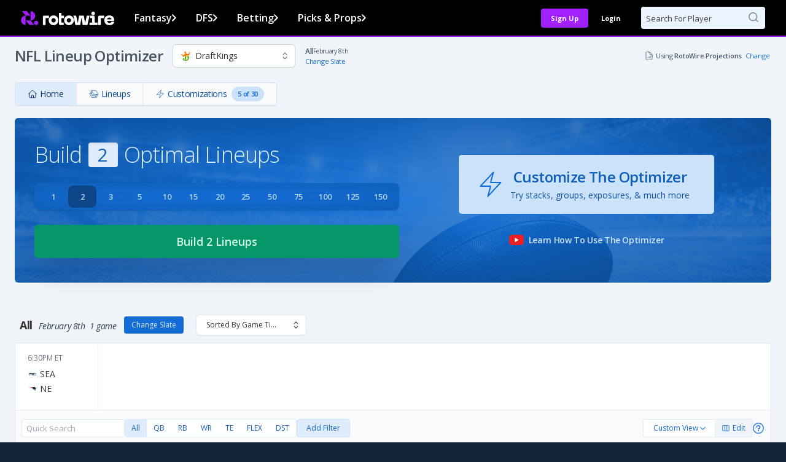

--- FILE ---
content_type: text/css
request_url: https://web7.rotowire.com/frontend/assets/css/navigation.min.css?v19
body_size: 33044
content:
@charset "UTF-8";:root{--color-rw-purple-50: #f6e9ff;--color-rw-purple-100: #e2baff;--color-rw-purple-200: #d398ff;--color-rw-purple-300: #bf6afe;--color-rw-purple-400: #b34dfe;--color-rw-purple-500: #a020fe;--color-rw-purple-600: #921de7;--color-rw-purple-700: #7217b4;--color-rw-purple-800: #58128c;--color-rw-purple-900: #430d6b;--color-rw-harbor-50: #e6f3ff;--color-rw-harbor-100: #b0dbff;--color-rw-harbor-200: #8acaff;--color-rw-harbor-300: #54b1ff;--color-rw-harbor-400: #33a2ff;--color-rw-harbor-500: #008bff;--color-rw-harbor-600: #007ee8;--color-rw-harbor-700: #0063b5;--color-rw-harbor-800: #004c8c;--color-rw-harbor-900: #003a6b;--color-rw-sky-50: #e6ffff;--color-rw-sky-100: #b0fffe;--color-rw-sky-200: #8afffd;--color-rw-sky-300: #54fffc;--color-rw-sky-400: #33fffc;--color-rw-sky-500: #00fffb;--color-rw-sky-600: #00e8e4;--color-rw-sky-700: #00b5b2;--color-rw-sky-800: #008c8a;--color-rw-sky-900: #006b69;--color-rw-sunset-50: #ffeaf5;--color-rw-sunset-100: #febfe1;--color-rw-sunset-200: #fea0d3;--color-rw-sunset-300: #fe75bf;--color-rw-sunset-400: #fd5ab2;--color-rw-sunset-500: #fd319f;--color-rw-sunset-600: #e62d91;--color-rw-sunset-700: #b42371;--color-rw-sunset-800: #8b1b57;--color-rw-sunset-900: #6a1543;--color-rw-lemonade-50: #fbffe6;--color-rw-lemonade-100: #f3feb2;--color-rw-lemonade-200: #eefe8d;--color-rw-lemonade-300: #e6fd59;--color-rw-lemonade-400: #e1fd39;--color-rw-lemonade-500: #d9fc07;--color-rw-lemonade-600: #c5e506;--color-rw-lemonade-700: #9ab305;--color-rw-lemonade-800: #778b04;--color-rw-lemonade-900: #5b6a03;--color-rw-success-50: #e6fdee;--color-rw-success-100: #b0f7cb;--color-rw-success-200: #8af4b2;--color-rw-success-300: #54ee8e;--color-rw-success-400: #33eb79;--color-rw-success-500: #00e657;--color-rw-success-600: #00d14f;--color-rw-success-700: #00a33e;--color-rw-success-800: #007f30;--color-rw-success-900: #006125;--color-rw-warning-50: #fff2e7;--color-rw-warning-100: #ffd5b6;--color-rw-warning-200: #ffc192;--color-rw-warning-300: #fea560;--color-rw-warning-400: #fe9341;--color-rw-warning-500: #fe7812;--color-rw-warning-600: #e76d10;--color-rw-warning-700: #b4550d;--color-rw-warning-800: #8c420a;--color-rw-warning-900: #6b3208;--color-rw-error-50: #ffeceb;--color-rw-error-100: #ffc5c1;--color-rw-error-200: #ffa9a3;--color-rw-error-300: #ff8279;--color-rw-error-400: #ff6a5f;--color-rw-error-500: #ff4537;--color-rw-error-600: #e83f32;--color-rw-error-700: #b53127;--color-rw-error-800: #8c261e;--color-rw-error-900: #6b1d17;--color-rw-grey-50: #f5f5f5;--color-rw-grey-100: #dedede;--color-rw-grey-200: #bfbfbf;--color-rw-grey-300: #a3a3a3;--color-rw-grey-400: #858585;--color-rw-grey-500: #666666;--color-rw-grey-600: #575757;--color-rw-grey-700: #3b3b3b;--color-rw-grey-800: #2e2e2e;--color-rw-grey-900: #1c1c1c}:root{--color-headings: #2e2e2e;--color-body: #1c1c1c;--color-action: #a020fe;--color-action-hover: #7217b4;--color-action-disabled: #a3a3a3;--color-info: #0063b5;--color-success: #00a33e;--color-warning: #e76d10;--color-error: #e83f32;--color-on-purple: #ffffff;--color-on-disabled: #666666;--color-neutral: #858585;--color-section-headers: #a020fe;--color-display: #a020fe;--color-on-button: #ffffff;--color-subheadings: #575757;--color-neutral-2: #666666;--color-error-flipped: #ffeceb;--color-warning-flipped: #fff2e7;--color-info-flipped: #b0dbff;--color-success-flipped: #b0f7cb;--color-lemonade: #9ab305;--color-on-lighter-surface: #1c1c1c;--color-surface-base: #ffffff;--color-surface-card-light: #ffffff;--color-surface-card-dark: #2e2e2e;--color-surface-success: #e6fdee;--color-surface-disabled: #dedede;--color-surface-error: #ffeceb;--color-surface-error-flipped: #e83f32;--color-surface-warning: #fff2e7;--color-surface-warning-flipped: #e76d10;--color-surface-action: #a020fe;--color-surface-action-hover-1: #a020fe;--color-surface-action-hover-2: #f6e9ff;--color-surface-info: #e6f3ff;--color-surface-info-flipped: #0063b5;--color-surface-background: #f5f5f5;--color-surface-background-flipped: #1c1c1c;--color-surface-page: #f5f5f5;--color-surface-neutral: #a3a3a3;--color-surface-neutral-2: #dedede;--color-surface-success-flipped: #007f30;--color-surface-lemonade: #f3feb2;--color-surface-base-flipped: #000000;--color-surface-blue-glow: rgba(33, 150, 243, .2509803922);--color-icon-default: #3b3b3b;--color-icon-primary: #a020fe;--color-icon-primary-flipped: #f6e9ff;--color-icon-on-primary: #ffffff;--color-icon-on-disabled: #666666;--color-icon-on-hover: #7217b4;--color-icon-on-success-or-error: #ffffff;--color-icon-success: #00a33e;--color-icon-success-2: #e6fdee;--color-icon-error: #e83f32;--color-icon-error-flipped: #ffeceb;--color-icon-info: #008bff;--color-icon-info-flipped: #b0dbff;--color-icon-warning: #fe7812;--color-icon-warning-flipped: #ffd5b6;--color-icon-neutral: #858585;--color-icon-neutral-2: #666666;--color-border-light: #dedede;--color-border-dark: #666666;--color-border-disabled: #bfbfbf;--color-border-action: #a020fe;--color-border-action-hover: #921de7;--color-border-action-focus: #a020fe;--color-border-action-muted: #e2baff;--color-border-action-light: #f6e9ff;--color-border-error: #e83f32;--color-border-warning: #fe7812;--color-border-success: #00d14f;--color-border-info: #008bff;--color-border-sec-sky: #00e8e4;--color-border-sec-sunset: #e62d91;--color-border-sec-lemonade: #c5e506;--color-border-white: #ffffff;--color-buttons-disabled: #dedede;--color-buttons-primary: #a020fe;--color-buttons-primary-hover: #7217b4;--color-buttons-primary-hover-2: #f6e9ff;--color-buttons-primary-pressed: #58128c;--color-buttons-primary-pressed-2: #e2baff;--color-buttons-white: #ffffff;--color-buttons-on-disabled: #666666;--color-buttons-success: #00a33e;--color-buttons-success-hover: #007f30;--color-buttons-success-pressed: #006125;--color-buttons-error: #e83f32;--color-buttons-error-hover: #b53127;--color-buttons-error-pressed: #8c261e;--color-buttons-info: #008bff;--color-buttons-warning: #fe7812}[data-theme=dark],.dark{--color-headings: #ffffff;--color-body: #f5f5f5;--color-action: #bf6afe;--color-action-hover: #b34dfe;--color-action-disabled: #a3a3a3;--color-info: #b0dbff;--color-success: #8af4b2;--color-warning: #fff2e7;--color-error: #ffeceb;--color-on-purple: #ffffff;--color-on-disabled: #2e2e2e;--color-neutral: #bfbfbf;--color-section-headers: #bf6afe;--color-display: #bf6afe;--color-on-button: #1c1c1c;--color-subheadings: #f5f5f5;--color-neutral-2: #dedede;--color-error-flipped: #e83f32;--color-warning-flipped: #e76d10;--color-info-flipped: #0063b5;--color-success-flipped: #007f30;--color-lemonade: #eefe8d;--color-surface-base: #000000;--color-surface-card-light: #000000;--color-surface-card-dark: #ffffff;--color-surface-success: #007f30;--color-surface-disabled: #dedede;--color-surface-error: #e83f32;--color-surface-error-flipped: #ffeceb;--color-surface-warning: #e76d10;--color-surface-warning-flipped: #fff2e7;--color-surface-action: #a020fe;--color-surface-action-hover-1: #bf6afe;--color-surface-action-hover-2: #58128c;--color-surface-info: #0063b5;--color-surface-info-flipped: #e6f3ff;--color-surface-background: #1c1c1c;--color-surface-background-flipped: #f5f5f5;--color-surface-page: #1c1c1c;--color-surface-neutral: #3b3b3b;--color-surface-neutral-2: #2e2e2e;--color-surface-success-flipped: #e6fdee;--color-surface-lemonade: #9ab305;--color-surface-base-flipped: #ffffff;--color-surface-blue-glow: rgba(33, 150, 243, .2509803922);--color-icon-default: #dedede;--color-icon-primary: #d398ff;--color-icon-primary-flipped: #a020fe;--color-icon-on-primary: #ffffff;--color-icon-on-disabled: #dedede;--color-icon-on-hover: #d398ff;--color-icon-on-success-or-error: #1c1c1c;--color-icon-success: #b0f7cb;--color-icon-success-2: #00a33e;--color-icon-error: #ffc5c1;--color-icon-error-flipped: #e83f32;--color-icon-info: #b0dbff;--color-icon-info-flipped: #008bff;--color-icon-warning: #ffd5b6;--color-icon-warning-flipped: #fe7812;--color-icon-neutral: #dedede;--color-icon-neutral-2: #dedede;--color-border-light: #2e2e2e;--color-border-dark: #f5f5f5;--color-border-disabled: #575757;--color-border-action: #a020fe;--color-border-action-hover: #921de7;--color-border-action-focus: #a020fe;--color-border-action-muted: #7217b4;--color-border-action-light: #58128c;--color-border-error: #ffeceb;--color-border-warning: #fff2e7;--color-border-success: #e6fdee;--color-border-info: #e6f3ff;--color-border-sec-sky: #b0fffe;--color-border-sec-sunset: #fea0d3;--color-border-sec-lemonade: #eefe8d;--color-border-white: #000000;--color-buttons-disabled: #575757;--color-buttons-primary: #a020fe;--color-buttons-primary-hover: #bf6afe;--color-buttons-primary-hover-2: #58128c;--color-buttons-primary-pressed: #58128c;--color-buttons-primary-pressed-2: #7217b4;--color-buttons-white: #000000;--color-buttons-on-disabled: #a3a3a3;--color-buttons-success: #00d14f;--color-buttons-success-hover: #00d14f;--color-buttons-success-pressed: #006125;--color-buttons-error: #e83f32;--color-buttons-error-hover: #b53127;--color-buttons-error-pressed: #8c261e;--color-buttons-info: #008bff;--color-buttons-warning: #fe7812}@media (prefers-color-scheme: dark){:root:not([data-theme=light]){--color-headings: #ffffff;--color-body: #f5f5f5;--color-action: #bf6afe;--color-action-hover: #b34dfe;--color-action-disabled: #a3a3a3;--color-info: #b0dbff;--color-success: #8af4b2;--color-warning: #fff2e7;--color-error: #ffeceb;--color-on-purple: #ffffff;--color-on-disabled: #2e2e2e;--color-neutral: #bfbfbf;--color-section-headers: #bf6afe;--color-display: #bf6afe;--color-on-button: #1c1c1c;--color-subheadings: #f5f5f5;--color-neutral-2: #dedede;--color-error-flipped: #e83f32;--color-warning-flipped: #e76d10;--color-info-flipped: #0063b5;--color-success-flipped: #007f30;--color-lemonade: #eefe8d;--color-surface-base: #000000;--color-surface-card-light: #000000;--color-surface-card-dark: #ffffff;--color-surface-success: #007f30;--color-surface-disabled: #dedede;--color-surface-error: #e83f32;--color-surface-error-flipped: #ffeceb;--color-surface-warning: #e76d10;--color-surface-warning-flipped: #fff2e7;--color-surface-action: #a020fe;--color-surface-action-hover-1: #bf6afe;--color-surface-action-hover-2: #58128c;--color-surface-info: #0063b5;--color-surface-info-flipped: #e6f3ff;--color-surface-background: #1c1c1c;--color-surface-background-flipped: #f5f5f5;--color-surface-page: #1c1c1c;--color-surface-neutral: #3b3b3b;--color-surface-neutral-2: #2e2e2e;--color-surface-success-flipped: #e6fdee;--color-surface-lemonade: #9ab305;--color-surface-base-flipped: #ffffff;--color-surface-blue-glow: rgba(33, 150, 243, .2509803922);--color-icon-default: #dedede;--color-icon-primary: #d398ff;--color-icon-primary-flipped: #a020fe;--color-icon-on-primary: #ffffff;--color-icon-on-disabled: #dedede;--color-icon-on-hover: #d398ff;--color-icon-on-success-or-error: #1c1c1c;--color-icon-success: #b0f7cb;--color-icon-success-2: #00a33e;--color-icon-error: #ffc5c1;--color-icon-error-flipped: #e83f32;--color-icon-info: #b0dbff;--color-icon-info-flipped: #008bff;--color-icon-warning: #ffd5b6;--color-icon-warning-flipped: #fe7812;--color-icon-neutral: #dedede;--color-icon-neutral-2: #dedede;--color-border-light: #2e2e2e;--color-border-dark: #f5f5f5;--color-border-disabled: #575757;--color-border-action: #a020fe;--color-border-action-hover: #921de7;--color-border-action-focus: #a020fe;--color-border-action-muted: #7217b4;--color-border-action-light: #58128c;--color-border-error: #ffeceb;--color-border-warning: #fff2e7;--color-border-success: #e6fdee;--color-border-info: #e6f3ff;--color-border-sec-sky: #b0fffe;--color-border-sec-sunset: #fea0d3;--color-border-sec-lemonade: #eefe8d;--color-border-white: #000000;--color-buttons-disabled: #575757;--color-buttons-primary: #a020fe;--color-buttons-primary-hover: #bf6afe;--color-buttons-primary-hover-2: #58128c;--color-buttons-primary-pressed: #58128c;--color-buttons-primary-pressed-2: #7217b4;--color-buttons-white: #000000;--color-buttons-on-disabled: #a3a3a3;--color-buttons-success: #00d14f;--color-buttons-success-hover: #00d14f;--color-buttons-success-pressed: #006125;--color-buttons-error: #e83f32;--color-buttons-error-hover: #b53127;--color-buttons-error-pressed: #8c261e;--color-buttons-info: #008bff;--color-buttons-warning: #fe7812}}#cancel-confirmation .text-body,#cancel-reasons .text-body,#offer-display .text-body{color:#1c1c1c;color:var(--color-text-body, #1C1C1C)}#cancel-confirmation .text-neutral-2,#cancel-reasons .text-neutral-2,#offer-display .text-neutral-2{color:#666;color:var(--color-text-neutral-2, #666)}#cancel-confirmation .text-success,#cancel-reasons .text-success,#offer-display .text-success{color:#00a33e;color:var(--color-text-success, #00A33E)}@font-face{font-family:Cosmica;src:url(./Cosmica-Regular-3I33EFQ2.woff2) format("woff2"),url(./Cosmica-Regular-KEGNIV5L.woff) format("woff");font-weight:400;font-style:normal;font-display:swap}@font-face{font-family:Cosmica;src:url(./Cosmica-RegularItalic-NP2T66VO.woff2) format("woff2"),url(./Cosmica-RegularItalic-HWKI4IDB.woff) format("woff");font-weight:400;font-style:italic;font-display:swap}@font-face{font-family:Cosmica;src:url(./Cosmica-Semibold-LJLP6VAX.woff2) format("woff2"),url(./Cosmica-Semibold-VNIETJUP.woff) format("woff");font-weight:600;font-style:normal;font-display:swap}@font-face{font-family:Cosmica;src:url(./Cosmica-SemiboldItalic-HO3IH7BG.woff2) format("woff2"),url(./Cosmica-SemiboldItalic-W5K5GHR4.woff) format("woff");font-weight:600;font-style:italic;font-display:swap}@font-face{font-family:Cosmica;src:url(./Cosmica-Heavy-OSIVEMTD.woff2) format("woff2"),url(./Cosmica-Heavy-QLAZG7BB.woff) format("woff");font-weight:800;font-style:normal;font-display:swap}@font-face{font-family:Cosmica;src:url(./Cosmica-HeavyItalic-M53L2RSL.woff2) format("woff2"),url(./Cosmica-HeavyItalic-7L2EM4UW.woff) format("woff");font-weight:800;font-style:italic;font-display:swap}@font-face{font-family:Cosmica Mono;src:url(./CosmicaMono-Semibold-4MK5FOLA.woff2) format("woff2"),url(./CosmicaMono-Semibold-TJGRGDH6.woff) format("woff");font-weight:600;font-style:normal;font-display:swap}@font-face{font-family:Cosmica Mono;src:url(./CosmicaMono-SemiboldItalic-GKOX7BTG.woff2) format("woff2"),url(./CosmicaMono-SemiboldItalic-SPLINY2X.woff) format("woff");font-weight:600;font-style:italic;font-display:swap}@font-face{font-family:Integral;src:url(./Integral-Heavy-NXQBZE6Y.woff2) format("woff2"),url(./Integral-Heavy-OZIUJZ3W.woff) format("woff");font-weight:900;font-style:normal;font-display:swap}@font-face{font-family:Integral;src:url(./Integral-HeavyOblique-SGJ6IH3J.woff2) format("woff2"),url(./Integral-HeavyOblique-UVKP2HKN.woff) format("woff");font-weight:900;font-style:oblique;font-display:swap}@font-face{font-family:Molitor;src:url(./205TF-Molitor-DisplayRegular-OA5P4KP5.woff2) format("woff2"),url(./205TF-Molitor-DisplayRegular-MZH7BILK.woff) format("woff");font-weight:400;font-style:normal;font-display:swap}@font-face{font-family:Molitor;src:url(./205TF-Molitor-DisplayItalic-TJIHKDMB.woff2) format("woff2"),url(./205TF-Molitor-DisplayItalic-ILEPSXFQ.woff) format("woff");font-weight:400;font-style:italic;font-display:swap}@font-face{font-family:Molitor;src:url(./205TF-Molitor-DisplayBold-6PGYT5XB.woff2) format("woff2"),url(./205TF-Molitor-DisplayBold-YCDXNSUP.woff) format("woff");font-weight:700;font-style:normal;font-display:swap}@font-face{font-family:Molitor;src:url(./205TF-Molitor-DisplayBoldItalic-D43H2YAG.woff2) format("woff2"),url(./205TF-Molitor-DisplayBoldItalic-QD2NNRIT.woff) format("woff");font-weight:700;font-style:italic;font-display:swap}.visually-hidden{padding:0!important;position:absolute!important}.visually-hidden{border:0;margin:0;height:1px;width:1px;overflow:hidden;clip:rect(1px 1px 1px 1px);clip:rect(1px,1px,1px,1px);-webkit-clip-path:inset(50%);clip-path:inset(50%);white-space:nowrap}.rw-display-6xl{font-family:Integral,Impact,Arial Black,Segoe UI Bold,sans-serif;font-weight:900;font-size:3.75rem}.rw-display-5xl{font-family:Integral,Impact,Arial Black,Segoe UI Bold,sans-serif;font-weight:900;font-size:3rem}.rw-display-4xl{font-family:Integral,Impact,Arial Black,Segoe UI Bold,sans-serif;font-weight:900;font-size:2.25rem}.rw-display-3xl{font-family:Integral,Impact,Arial Black,Segoe UI Bold,sans-serif;font-weight:900;font-size:1.875rem}.rw-display-2xl{font-family:Integral,Impact,Arial Black,Segoe UI Bold,sans-serif;font-weight:900;font-size:1.5rem}.rw-display-xl{font-family:Integral,Impact,Arial Black,Segoe UI Bold,sans-serif;font-weight:900;font-size:1.25rem}.rw-display-lg{font-family:Integral,Impact,Arial Black,Segoe UI Bold,sans-serif;font-weight:900;font-size:1.125rem}.rw-display-base{font-family:Integral,Impact,Arial Black,Segoe UI Bold,sans-serif;font-weight:900;font-size:1rem}.rw-display-md{font-family:Integral,Impact,Arial Black,Segoe UI Bold,sans-serif;font-weight:900;font-size:.875rem}.rw-display-sm{font-family:Integral,Impact,Arial Black,Segoe UI Bold,sans-serif;font-weight:900;font-size:.75rem}.rw-display-xs{font-family:Integral,Impact,Arial Black,Segoe UI Bold,sans-serif;font-weight:900;font-size:.625rem}.rw-display-1xs{font-family:Integral,Impact,Arial Black,Segoe UI Bold,sans-serif;font-weight:900;font-size:.5rem}.rw-subheader-6xl{font-family:Molitor,Georgia,Baskerville,Times New Roman,serif;font-weight:400;font-size:3.75rem}.rw-subheader-5xl{font-family:Molitor,Georgia,Baskerville,Times New Roman,serif;font-weight:400;font-size:3rem}.rw-subheader-4xl{font-family:Molitor,Georgia,Baskerville,Times New Roman,serif;font-weight:400;font-size:2.25rem}.rw-subheader-3xl{font-family:Molitor,Georgia,Baskerville,Times New Roman,serif;font-weight:400;font-size:1.875rem}.rw-subheader-2xl{font-family:Molitor,Georgia,Baskerville,Times New Roman,serif;font-weight:400;font-size:1.5rem}.rw-subheader-xl{font-family:Molitor,Georgia,Baskerville,Times New Roman,serif;font-weight:400;font-size:1.25rem}.rw-subheader-lg{font-family:Molitor,Georgia,Baskerville,Times New Roman,serif;font-weight:400;font-size:1.125rem}.rw-subheader-base{font-family:Molitor,Georgia,Baskerville,Times New Roman,serif;font-weight:400;font-size:1rem}.rw-subheader-md{font-family:Molitor,Georgia,Baskerville,Times New Roman,serif;font-weight:400;font-size:.875rem}.rw-subheader-sm{font-family:Molitor,Georgia,Baskerville,Times New Roman,serif;font-weight:400;font-size:.75rem}.rw-subheader-xs{font-family:Molitor,Georgia,Baskerville,Times New Roman,serif;font-weight:400;font-size:.625rem}.rw-subheader-1xs{font-family:Molitor,Georgia,Baskerville,Times New Roman,serif;font-weight:400;font-size:.5rem}.rw-sectionheader-6xl{font-family:Cosmica,Avenir,Segoe UI,Helvetica Neue,Arial,sans-serif;font-weight:400;font-size:3.75rem}.rw-sectionheader-5xl{font-family:Cosmica,Avenir,Segoe UI,Helvetica Neue,Arial,sans-serif;font-weight:400;font-size:3rem}.rw-sectionheader-4xl{font-family:Cosmica,Avenir,Segoe UI,Helvetica Neue,Arial,sans-serif;font-weight:400;font-size:2.25rem}.rw-sectionheader-3xl{font-family:Cosmica,Avenir,Segoe UI,Helvetica Neue,Arial,sans-serif;font-weight:400;font-size:1.875rem}.rw-sectionheader-2xl{font-family:Cosmica,Avenir,Segoe UI,Helvetica Neue,Arial,sans-serif;font-weight:400;font-size:1.5rem}.rw-sectionheader-xl{font-family:Cosmica,Avenir,Segoe UI,Helvetica Neue,Arial,sans-serif;font-weight:400;font-size:1.25rem}.rw-sectionheader-lg{font-family:Cosmica,Avenir,Segoe UI,Helvetica Neue,Arial,sans-serif;font-weight:400;font-size:1.125rem}.rw-sectionheader-base{font-family:Cosmica,Avenir,Segoe UI,Helvetica Neue,Arial,sans-serif;font-weight:400;font-size:1rem}.rw-sectionheader-md{font-family:Cosmica,Avenir,Segoe UI,Helvetica Neue,Arial,sans-serif;font-weight:400;font-size:.875rem}.rw-sectionheader-sm{font-family:Cosmica,Avenir,Segoe UI,Helvetica Neue,Arial,sans-serif;font-weight:400;font-size:.75rem}.rw-sectionheader-xs{font-family:Cosmica,Avenir,Segoe UI,Helvetica Neue,Arial,sans-serif;font-weight:400;font-size:.625rem}.rw-sectionheader-1xs{font-family:Cosmica,Avenir,Segoe UI,Helvetica Neue,Arial,sans-serif;font-weight:400;font-size:.5rem}.rw-title-6xl{font-family:Cosmica,Avenir,Segoe UI,Helvetica Neue,Arial,sans-serif;font-weight:800;font-size:3.75rem;color:#2e2e2e;color:var(--colors-text-headings, #2E2E2E)}.rw-title-5xl{font-family:Cosmica,Avenir,Segoe UI,Helvetica Neue,Arial,sans-serif;font-weight:800;font-size:3rem;color:#2e2e2e;color:var(--colors-text-headings, #2E2E2E)}.rw-title-4xl{font-family:Cosmica,Avenir,Segoe UI,Helvetica Neue,Arial,sans-serif;font-weight:800;font-size:2.25rem;color:#2e2e2e;color:var(--colors-text-headings, #2E2E2E)}.rw-title-3xl{font-family:Cosmica,Avenir,Segoe UI,Helvetica Neue,Arial,sans-serif;font-weight:800;font-size:1.875rem;color:#2e2e2e;color:var(--colors-text-headings, #2E2E2E)}.rw-title-2xl{font-family:Cosmica,Avenir,Segoe UI,Helvetica Neue,Arial,sans-serif;font-weight:800;font-size:1.5rem;color:#2e2e2e;color:var(--colors-text-headings, #2E2E2E)}.rw-title-xl{font-family:Cosmica,Avenir,Segoe UI,Helvetica Neue,Arial,sans-serif;font-weight:800;font-size:1.25rem;color:#2e2e2e;color:var(--colors-text-headings, #2E2E2E)}.rw-title-lg{font-family:Cosmica,Avenir,Segoe UI,Helvetica Neue,Arial,sans-serif;font-weight:800;font-size:1.125rem;color:#2e2e2e;color:var(--colors-text-headings, #2E2E2E)}.rw-title-base{font-family:Cosmica,Avenir,Segoe UI,Helvetica Neue,Arial,sans-serif;font-weight:800;font-size:1rem;color:#2e2e2e;color:var(--colors-text-headings, #2E2E2E)}.rw-title-md{font-family:Cosmica,Avenir,Segoe UI,Helvetica Neue,Arial,sans-serif;font-weight:800;font-size:.875rem;color:#2e2e2e;color:var(--colors-text-headings, #2E2E2E)}.rw-title-sm{font-family:Cosmica,Avenir,Segoe UI,Helvetica Neue,Arial,sans-serif;font-weight:800;font-size:.75rem;color:#2e2e2e;color:var(--colors-text-headings, #2E2E2E)}.rw-title-xs{font-family:Cosmica,Avenir,Segoe UI,Helvetica Neue,Arial,sans-serif;font-weight:800;font-size:.625rem;color:#2e2e2e;color:var(--colors-text-headings, #2E2E2E)}.rw-title-1xs{font-family:Cosmica,Avenir,Segoe UI,Helvetica Neue,Arial,sans-serif;font-weight:800;font-size:.5rem;color:#2e2e2e;color:var(--colors-text-headings, #2E2E2E)}.rw-body-6xl{font-family:Cosmica,Avenir,Segoe UI,Helvetica Neue,Arial,sans-serif;font-weight:400;font-size:3.75rem}.rw-body-5xl{font-family:Cosmica,Avenir,Segoe UI,Helvetica Neue,Arial,sans-serif;font-weight:400;font-size:3rem}.rw-body-4xl{font-family:Cosmica,Avenir,Segoe UI,Helvetica Neue,Arial,sans-serif;font-weight:400;font-size:2.25rem}.rw-body-3xl{font-family:Cosmica,Avenir,Segoe UI,Helvetica Neue,Arial,sans-serif;font-weight:400;font-size:1.875rem}.rw-body-2xl{font-family:Cosmica,Avenir,Segoe UI,Helvetica Neue,Arial,sans-serif;font-weight:400;font-size:1.5rem}.rw-body-xl{font-family:Cosmica,Avenir,Segoe UI,Helvetica Neue,Arial,sans-serif;font-weight:400;font-size:1.25rem}.rw-body-lg{font-family:Cosmica,Avenir,Segoe UI,Helvetica Neue,Arial,sans-serif;font-weight:400;font-size:1.125rem}.rw-body-base{font-family:Cosmica,Avenir,Segoe UI,Helvetica Neue,Arial,sans-serif;font-weight:400;font-size:1rem}.rw-body-md{font-family:Cosmica,Avenir,Segoe UI,Helvetica Neue,Arial,sans-serif;font-weight:400;font-size:.875rem}.rw-body-sm{font-family:Cosmica,Avenir,Segoe UI,Helvetica Neue,Arial,sans-serif;font-weight:400;font-size:.75rem}.rw-body-xs{font-family:Cosmica,Avenir,Segoe UI,Helvetica Neue,Arial,sans-serif;font-weight:400;font-size:.625rem}.rw-body-1xs{font-family:Cosmica,Avenir,Segoe UI,Helvetica Neue,Arial,sans-serif;font-weight:400;font-size:.5rem}.rw-bodysemibold-6xl{font-family:Cosmica,Avenir,Segoe UI,Helvetica Neue,Arial,sans-serif;font-weight:600;font-size:3.75rem}.rw-bodysemibold-5xl{font-family:Cosmica,Avenir,Segoe UI,Helvetica Neue,Arial,sans-serif;font-weight:600;font-size:3rem}.rw-bodysemibold-4xl{font-family:Cosmica,Avenir,Segoe UI,Helvetica Neue,Arial,sans-serif;font-weight:600;font-size:2.25rem}.rw-bodysemibold-3xl{font-family:Cosmica,Avenir,Segoe UI,Helvetica Neue,Arial,sans-serif;font-weight:600;font-size:1.875rem}.rw-bodysemibold-2xl{font-family:Cosmica,Avenir,Segoe UI,Helvetica Neue,Arial,sans-serif;font-weight:600;font-size:1.5rem}.rw-bodysemibold-xl{font-family:Cosmica,Avenir,Segoe UI,Helvetica Neue,Arial,sans-serif;font-weight:600;font-size:1.25rem}.rw-bodysemibold-lg{font-family:Cosmica,Avenir,Segoe UI,Helvetica Neue,Arial,sans-serif;font-weight:600;font-size:1.125rem}.rw-bodysemibold-base{font-family:Cosmica,Avenir,Segoe UI,Helvetica Neue,Arial,sans-serif;font-weight:600;font-size:1rem}.rw-bodysemibold-md{font-family:Cosmica,Avenir,Segoe UI,Helvetica Neue,Arial,sans-serif;font-weight:600;font-size:.875rem}.rw-bodysemibold-sm{font-family:Cosmica,Avenir,Segoe UI,Helvetica Neue,Arial,sans-serif;font-weight:600;font-size:.75rem}.rw-bodysemibold-xs{font-family:Cosmica,Avenir,Segoe UI,Helvetica Neue,Arial,sans-serif;font-weight:600;font-size:.625rem}.rw-bodysemibold-1xs{font-family:Cosmica,Avenir,Segoe UI,Helvetica Neue,Arial,sans-serif;font-weight:600;font-size:.5rem}.rw-eyebrow-6xl{font-family:Cosmica Mono,SFMono-Regular,Consolas,Liberation Mono,Courier New,monospace;font-weight:600;font-size:3.75rem}.rw-eyebrow-5xl{font-family:Cosmica Mono,SFMono-Regular,Consolas,Liberation Mono,Courier New,monospace;font-weight:600;font-size:3rem}.rw-eyebrow-4xl{font-family:Cosmica Mono,SFMono-Regular,Consolas,Liberation Mono,Courier New,monospace;font-weight:600;font-size:2.25rem}.rw-eyebrow-3xl{font-family:Cosmica Mono,SFMono-Regular,Consolas,Liberation Mono,Courier New,monospace;font-weight:600;font-size:1.875rem}.rw-eyebrow-2xl{font-family:Cosmica Mono,SFMono-Regular,Consolas,Liberation Mono,Courier New,monospace;font-weight:600;font-size:1.5rem}.rw-eyebrow-xl{font-family:Cosmica Mono,SFMono-Regular,Consolas,Liberation Mono,Courier New,monospace;font-weight:600;font-size:1.25rem}.rw-eyebrow-lg{font-family:Cosmica Mono,SFMono-Regular,Consolas,Liberation Mono,Courier New,monospace;font-weight:600;font-size:1.125rem}.rw-eyebrow-base{font-family:Cosmica Mono,SFMono-Regular,Consolas,Liberation Mono,Courier New,monospace;font-weight:600;font-size:1rem}.rw-eyebrow-md{font-family:Cosmica Mono,SFMono-Regular,Consolas,Liberation Mono,Courier New,monospace;font-weight:600;font-size:.875rem}.rw-eyebrow-sm{font-family:Cosmica Mono,SFMono-Regular,Consolas,Liberation Mono,Courier New,monospace;font-weight:600;font-size:.75rem}.rw-eyebrow-xs{font-family:Cosmica Mono,SFMono-Regular,Consolas,Liberation Mono,Courier New,monospace;font-weight:600;font-size:.625rem}.rw-eyebrow-1xs{font-family:Cosmica Mono,SFMono-Regular,Consolas,Liberation Mono,Courier New,monospace;font-weight:600;font-size:.5rem;line-height:.75rem;vertical-align:bottom;text-transform:uppercase}.rw-link-6xl{font-family:Cosmica,Avenir,Segoe UI,Helvetica Neue,Arial,sans-serif;font-weight:600;font-size:3.75rem}.rw-link-5xl{font-family:Cosmica,Avenir,Segoe UI,Helvetica Neue,Arial,sans-serif;font-weight:600;font-size:3rem}.rw-link-4xl{font-family:Cosmica,Avenir,Segoe UI,Helvetica Neue,Arial,sans-serif;font-weight:600;font-size:2.25rem}.rw-link-3xl{font-family:Cosmica,Avenir,Segoe UI,Helvetica Neue,Arial,sans-serif;font-weight:600;font-size:1.875rem}.rw-link-2xl{font-family:Cosmica,Avenir,Segoe UI,Helvetica Neue,Arial,sans-serif;font-weight:600;font-size:1.5rem}.rw-link-xl{font-family:Cosmica,Avenir,Segoe UI,Helvetica Neue,Arial,sans-serif;font-weight:600;font-size:1.25rem}.rw-link-lg{font-family:Cosmica,Avenir,Segoe UI,Helvetica Neue,Arial,sans-serif;font-weight:600;font-size:1.125rem}.rw-link-base{font-family:Cosmica,Avenir,Segoe UI,Helvetica Neue,Arial,sans-serif;font-weight:600;font-size:1rem}.rw-link-md{font-family:Cosmica,Avenir,Segoe UI,Helvetica Neue,Arial,sans-serif;font-weight:600;font-size:.875rem}.rw-link-sm{font-family:Cosmica,Avenir,Segoe UI,Helvetica Neue,Arial,sans-serif;font-weight:600;font-size:.75rem;color:#0063b5;color:var(--colors-text-info, #0063B5);line-height:18px;line-height:var(--lineheight-body-sm, 18px);text-decoration-line:underline;text-decoration-style:solid;-webkit-text-decoration-skip-ink:none;text-decoration-skip-ink:none;text-decoration-thickness:auto;text-underline-offset:auto;text-underline-position:from-font}.rw-link-xs{font-family:Cosmica,Avenir,Segoe UI,Helvetica Neue,Arial,sans-serif;font-weight:600;font-size:.625rem}.rw-link-1xs{font-family:Cosmica,Avenir,Segoe UI,Helvetica Neue,Arial,sans-serif;font-weight:600;font-size:.5rem}.italic{font-style:italic}.rw-btn-primary-small{color:#fff;color:var(--colors-text-on-purple, #FFF);text-align:center;display:inline-flex;justify-content:center;align-items:center;border-radius:4px;border-radius:var(--border-radius-md-4, 4px);background:#A020FE;background:var(--colors-buttons-primary, #A020FE);box-shadow:1px 2px 4px #0003;font-family:Cosmica,Avenir,Segoe UI,Helvetica Neue,Arial,sans-serif;font-weight:600;font-size:.875rem;padding:8px 12px;padding:var(--spacing-padding-gap-sm, 8px) var(--spacing-padding-gap-md, 12px);gap:8px;gap:var(--spacing-padding-gap-sm, 8px)}.rw-btn-primary-small:hover{color:#fff;background:#7217B4;background:var(--colors-buttons-primary-on-hover, #7217B4)}.rw-btn-primary-small:active{color:#fff;background:#58128C;background:var(--colors-buttons-primary-on-pressed, #58128C)}.rw-btn-primary-small:disabled{color:#666;color:var(--colors-text-on-disabled, #666);background:#DEDEDE;background:var(--colors-buttons-disabled, #DEDEDE)}.rw-btn-primary{color:#fff;color:var(--colors-text-on-purple, #FFF);text-align:center;display:inline-flex;justify-content:center;align-items:center;border-radius:4px;border-radius:var(--border-radius-md-4, 4px);background:#A020FE;background:var(--colors-buttons-primary, #A020FE);box-shadow:1px 2px 4px #0003;font-family:Cosmica,Avenir,Segoe UI,Helvetica Neue,Arial,sans-serif;font-weight:600;font-size:1rem;padding:12px 16px;padding:var(--spacing-padding-gap-md, 12px) var(--spacing-padding-gap-base, 16px);gap:8px;gap:var(--spacing-padding-gap-sm, 8px)}.rw-btn-primary:hover{color:#fff;background:#7217B4;background:var(--colors-buttons-primary-on-hover, #7217B4)}.rw-btn-primary:active{color:#fff;background:#58128C;background:var(--colors-buttons-primary-on-pressed, #58128C)}.rw-btn-primary:disabled{color:#666;color:var(--colors-text-on-disabled, #666);background:#DEDEDE;background:var(--colors-buttons-disabled, #DEDEDE)}.rw-btn-primary__smallest{color:#fff;color:var(--colors-text-on-purple, #FFF);text-align:center;display:inline-flex;justify-content:center;align-items:center;border-radius:4px;border-radius:var(--border-radius-md-4, 4px);background:#A020FE;background:var(--colors-buttons-primary, #A020FE);box-shadow:1px 2px 4px #0003;font-family:Cosmica,Avenir,Segoe UI,Helvetica Neue,Arial,sans-serif;font-weight:600;font-size:.625rem;padding:8px;padding:var(--spacing-padding-gap-sm, 8px);gap:4px;gap:var(--spacing-padding-gap-xs, 4px)}.rw-btn-primary__smallest:hover{color:#fff;background:#7217B4;background:var(--colors-buttons-primary-on-hover, #7217B4)}.rw-btn-primary__smallest:active{color:#fff;background:#58128C;background:var(--colors-buttons-primary-on-pressed, #58128C)}.rw-btn-primary__smallest:disabled{color:#666;color:var(--colors-text-on-disabled, #666);background:#DEDEDE;background:var(--colors-buttons-disabled, #DEDEDE)}.rw-btn-primary__small{color:#fff;color:var(--colors-text-on-purple, #FFF);text-align:center;display:inline-flex;justify-content:center;align-items:center;border-radius:4px;border-radius:var(--border-radius-md-4, 4px);background:#A020FE;background:var(--colors-buttons-primary, #A020FE);box-shadow:1px 2px 4px #0003;padding:8px 12px;padding:var(--spacing-padding-gap-sm, 8px) var(--spacing-padding-gap-md, 12px);gap:8px;gap:var(--spacing-padding-gap-sm, 8px);font-family:Cosmica,Avenir,Segoe UI,Helvetica Neue,Arial,sans-serif;font-weight:600;font-size:.75rem}.rw-btn-primary__small:hover{color:#fff;background:#7217B4;background:var(--colors-buttons-primary-on-hover, #7217B4)}.rw-btn-primary__small:active{color:#fff;background:#58128C;background:var(--colors-buttons-primary-on-pressed, #58128C)}.rw-btn-primary__small:disabled{color:#666;color:var(--colors-text-on-disabled, #666);background:#DEDEDE;background:var(--colors-buttons-disabled, #DEDEDE)}.rw-btn-primary__medium{color:#fff;color:var(--colors-text-on-purple, #FFF);text-align:center;display:inline-flex;justify-content:center;align-items:center;border-radius:4px;border-radius:var(--border-radius-md-4, 4px);background:#A020FE;background:var(--colors-buttons-primary, #A020FE);box-shadow:1px 2px 4px #0003;font-family:Cosmica,Avenir,Segoe UI,Helvetica Neue,Arial,sans-serif;font-weight:600;font-size:1rem;padding:12px 16px;padding:var(--spacing-padding-gap-md, 12px) var(--spacing-padding-gap-base, 16px);gap:8px;gap:var(--spacing-padding-gap-sm, 8px)}.rw-btn-primary__medium:hover{color:#fff;background:#7217B4;background:var(--colors-buttons-primary-on-hover, #7217B4)}.rw-btn-primary__medium:active{color:#fff;background:#58128C;background:var(--colors-buttons-primary-on-pressed, #58128C)}.rw-btn-primary__medium:disabled{color:#666;color:var(--colors-text-on-disabled, #666);background:#DEDEDE;background:var(--colors-buttons-disabled, #DEDEDE)}.rw-btn-primary__large{color:#fff;color:var(--colors-text-on-purple, #FFF);text-align:center;display:inline-flex;justify-content:center;align-items:center;border-radius:4px;border-radius:var(--border-radius-md-4, 4px);background:#A020FE;background:var(--colors-buttons-primary, #A020FE);box-shadow:1px 2px 4px #0003;font-family:Cosmica,Avenir,Segoe UI,Helvetica Neue,Arial,sans-serif;font-weight:600;font-size:1.125rem;padding:16px 24px;padding:var(--spacing-padding-gap-base, 16px) var(--spacing-padding-gap-lg, 24px);gap:8px;gap:var(--spacing-padding-gap-sm, 8px)}.rw-btn-primary__large:hover{color:#fff;background:#7217B4;background:var(--colors-buttons-primary-on-hover, #7217B4)}.rw-btn-primary__large:active{color:#fff;background:#58128C;background:var(--colors-buttons-primary-on-pressed, #58128C)}.rw-btn-primary__large:disabled{color:#666;color:var(--colors-text-on-disabled, #666);background:#DEDEDE;background:var(--colors-buttons-disabled, #DEDEDE)}.rw-btn-primary.green-btn{color:#2e2e2e;background-color:#54ee8e;background-color:var(--Color-success-300, #54EE8E)}.rw-btn-secondary-small{color:#a020fe;color:var(--color-rw-purple-500, #A020FE);text-align:center;display:inline-flex;justify-content:center;align-items:center;background:#FFF;background:var(--colors-buttons-white, #FFF);border-radius:4px;border-radius:var(--border-radius-md-4, 4px);box-shadow:1px 2px 4px #0003;font-family:Cosmica,Avenir,Segoe UI,Helvetica Neue,Arial,sans-serif;font-weight:600;font-size:.875rem;padding:8px 12px;padding:var(--spacing-padding-gap-sm, 8px) var(--spacing-padding-gap-md, 12px);gap:8px;gap:var(--spacing-padding-gap-sm, 8px);white-space:nowrap;height:-webkit-fit-content;height:-moz-fit-content;height:fit-content}.rw-btn-secondary-small.selected{color:#a020fe;color:var(--colors-text-action-hover, #A020FE);border-radius:4px;border-radius:var(--border-radius-md-4, 4px);border:1px solid #A020FE;border:1px solid var(--colors-buttons-primary, #A020FE)}.rw-btn-secondary-small:hover{color:#7217b4;color:var(--colors-text-action-hover, #7217B4)}.rw-btn-secondary-small:active{color:#7217b4;color:var(--colors-text-action-hover, #7217B4);border-radius:4px;border-radius:var(--border-radius-md-4, 4px);border:1px solid #7217B4;border:1px solid var(--colors-text-action-hover, #7217B4)}.rw-btn-secondary-small:disabled{color:#666;color:var(--colors-text-on-disabled, #666)}.rw-btn-secondary{color:#a020fe;color:var(--color-rw-purple-500, #A020FE);text-align:center;display:inline-flex;justify-content:center;align-items:center;background:#FFF;background:var(--colors-buttons-white, #FFF);border-radius:4px;border-radius:var(--border-radius-md-4, 4px);box-shadow:1px 2px 4px #0003;font-family:Cosmica,Avenir,Segoe UI,Helvetica Neue,Arial,sans-serif;font-weight:600;font-size:1rem;padding:12px 16px;padding:var(--spacing-padding-gap-md, 12px) var(--spacing-padding-gap-base, 16px);gap:8px;gap:var(--spacing-padding-gap-sm, 8px)}.rw-btn-secondary.selected{color:#a020fe;color:var(--colors-text-action-hover, #A020FE);border-radius:4px;border-radius:var(--border-radius-md-4, 4px);border:1px solid #A020FE;border:1px solid var(--colors-buttons-primary, #A020FE)}.rw-btn-secondary:hover{color:#7217b4;color:var(--colors-text-action-hover, #7217B4)}.rw-btn-secondary:active{color:#7217b4;color:var(--colors-text-action-hover, #7217B4);border-radius:4px;border-radius:var(--border-radius-md-4, 4px);border:1px solid #7217B4;border:1px solid var(--colors-text-action-hover, #7217B4)}.rw-btn-secondary:disabled{color:#666;color:var(--colors-text-on-disabled, #666)}.rw-btn-secondary.rw-bodysemibold-xl{font-family:Cosmica,Avenir,Segoe UI,Helvetica Neue,Arial,sans-serif;font-weight:600;font-size:1.25rem}.rw-btn-secondary__smallest{color:#a020fe;color:var(--color-rw-purple-500, #A020FE);text-align:center;display:inline-flex;justify-content:center;align-items:center;background:#FFF;background:var(--colors-buttons-white, #FFF);border-radius:4px;border-radius:var(--border-radius-md-4, 4px);box-shadow:1px 2px 4px #0003;font-family:Cosmica,Avenir,Segoe UI,Helvetica Neue,Arial,sans-serif;font-weight:600;font-size:.625rem;padding:8px;padding:var(--spacing-padding-gap-sm, 8px);gap:4px;gap:var(--spacing-padding-gap-xs, 4px)}.rw-btn-secondary__smallest.selected{color:#a020fe;color:var(--colors-text-action-hover, #A020FE);border-radius:4px;border-radius:var(--border-radius-md-4, 4px);border:1px solid #A020FE;border:1px solid var(--colors-buttons-primary, #A020FE)}.rw-btn-secondary__smallest:hover{color:#7217b4;color:var(--colors-text-action-hover, #7217B4)}.rw-btn-secondary__smallest:active{color:#7217b4;color:var(--colors-text-action-hover, #7217B4);border-radius:4px;border-radius:var(--border-radius-md-4, 4px);border:1px solid #7217B4;border:1px solid var(--colors-text-action-hover, #7217B4)}.rw-btn-secondary__smallest:disabled{color:#666;color:var(--colors-text-on-disabled, #666)}.rw-btn-secondary__small{color:#a020fe;color:var(--color-rw-purple-500, #A020FE);text-align:center;display:inline-flex;justify-content:center;align-items:center;background:#FFF;background:var(--colors-buttons-white, #FFF);border-radius:4px;border-radius:var(--border-radius-md-4, 4px);box-shadow:1px 2px 4px #0003;padding:8px 12px;padding:var(--spacing-padding-gap-sm, 8px) var(--spacing-padding-gap-md, 12px);gap:8px;gap:var(--spacing-padding-gap-sm, 8px);font-family:Cosmica,Avenir,Segoe UI,Helvetica Neue,Arial,sans-serif;font-weight:600;font-size:.75rem}.rw-btn-secondary__small.selected{color:#a020fe;color:var(--colors-text-action-hover, #A020FE);border-radius:4px;border-radius:var(--border-radius-md-4, 4px);border:1px solid #A020FE;border:1px solid var(--colors-buttons-primary, #A020FE)}.rw-btn-secondary__small:hover{color:#7217b4;color:var(--colors-text-action-hover, #7217B4)}.rw-btn-secondary__small:active{color:#7217b4;color:var(--colors-text-action-hover, #7217B4);border-radius:4px;border-radius:var(--border-radius-md-4, 4px);border:1px solid #7217B4;border:1px solid var(--colors-text-action-hover, #7217B4)}.rw-btn-secondary__small:disabled{color:#666;color:var(--colors-text-on-disabled, #666)}.rw-btn-secondary__medium{color:#a020fe;color:var(--color-rw-purple-500, #A020FE);text-align:center;display:inline-flex;justify-content:center;align-items:center;background:#FFF;background:var(--colors-buttons-white, #FFF);border-radius:4px;border-radius:var(--border-radius-md-4, 4px);box-shadow:1px 2px 4px #0003;font-family:Cosmica,Avenir,Segoe UI,Helvetica Neue,Arial,sans-serif;font-weight:600;font-size:1rem;padding:12px 16px;padding:var(--spacing-padding-gap-md, 12px) var(--spacing-padding-gap-base, 16px);gap:8px;gap:var(--spacing-padding-gap-sm, 8px)}.rw-btn-secondary__medium.selected{color:#a020fe;color:var(--colors-text-action-hover, #A020FE);border-radius:4px;border-radius:var(--border-radius-md-4, 4px);border:1px solid #A020FE;border:1px solid var(--colors-buttons-primary, #A020FE)}.rw-btn-secondary__medium:hover{color:#7217b4;color:var(--colors-text-action-hover, #7217B4)}.rw-btn-secondary__medium:active{color:#7217b4;color:var(--colors-text-action-hover, #7217B4);border-radius:4px;border-radius:var(--border-radius-md-4, 4px);border:1px solid #7217B4;border:1px solid var(--colors-text-action-hover, #7217B4)}.rw-btn-secondary__medium:disabled{color:#666;color:var(--colors-text-on-disabled, #666)}.rw-btn-secondary__large{color:#a020fe;color:var(--color-rw-purple-500, #A020FE);text-align:center;display:inline-flex;justify-content:center;align-items:center;background:#FFF;background:var(--colors-buttons-white, #FFF);border-radius:4px;border-radius:var(--border-radius-md-4, 4px);box-shadow:1px 2px 4px #0003;font-family:Cosmica,Avenir,Segoe UI,Helvetica Neue,Arial,sans-serif;font-weight:600;font-size:1.125rem;padding:16px 24px;padding:var(--spacing-padding-gap-base, 16px) var(--spacing-padding-gap-lg, 24px);gap:8px;gap:var(--spacing-padding-gap-sm, 8px)}.rw-btn-secondary__large.selected{color:#a020fe;color:var(--colors-text-action-hover, #A020FE);border-radius:4px;border-radius:var(--border-radius-md-4, 4px);border:1px solid #A020FE;border:1px solid var(--colors-buttons-primary, #A020FE)}.rw-btn-secondary__large:hover{color:#7217b4;color:var(--colors-text-action-hover, #7217B4)}.rw-btn-secondary__large:active{color:#7217b4;color:var(--colors-text-action-hover, #7217B4);border-radius:4px;border-radius:var(--border-radius-md-4, 4px);border:1px solid #7217B4;border:1px solid var(--colors-text-action-hover, #7217B4)}.rw-btn-secondary__large:disabled{color:#666;color:var(--colors-text-on-disabled, #666)}.rw-btn-outline{color:#a020fe;color:var(--color-rw-purple-500, #A020FE);text-align:center;display:inline-flex;justify-content:center;align-items:center;border-radius:4px;border-radius:var(--border-radius-md-4, 4px);border:1px solid #A020FE;border:1px solid var(--colors-buttons-primary, #A020FE);box-shadow:1px 2px 4px #0003;font-family:Cosmica,Avenir,Segoe UI,Helvetica Neue,Arial,sans-serif;font-weight:600;font-size:1rem;padding:12px 16px;padding:var(--spacing-padding-gap-md, 12px) var(--spacing-padding-gap-base, 16px);gap:8px;gap:var(--spacing-padding-gap-sm, 8px)}.rw-btn-outline:hover{color:#fff;color:var(--colors-text-on-purple, #FFF);background:#7217B4;background:var(--colors-buttons-primary-on-hover, #7217B4)}.rw-btn-outline:active{color:#fff;color:var(--colors-text-on-purple, #FFF);background:#58128C;background:var(--colors-buttons-primary-on-pressed, #58128C)}.rw-btn-outline:disabled{color:#666;color:var(--colors-text-on-disabled, #666);border:1px solid #DEDEDE;border:1px solid var(--colors-buttons-disabled, #DEDEDE)}.rw-btn-outline__smallest{color:#a020fe;color:var(--color-rw-purple-500, #A020FE);text-align:center;display:inline-flex;justify-content:center;align-items:center;border-radius:4px;border-radius:var(--border-radius-md-4, 4px);border:1px solid #A020FE;border:1px solid var(--colors-buttons-primary, #A020FE);box-shadow:1px 2px 4px #0003;font-family:Cosmica,Avenir,Segoe UI,Helvetica Neue,Arial,sans-serif;font-weight:600;font-size:.625rem;padding:8px;padding:var(--spacing-padding-gap-sm, 8px);gap:4px;gap:var(--spacing-padding-gap-xs, 4px)}.rw-btn-outline__smallest:hover{color:#fff;color:var(--colors-text-on-purple, #FFF);background:#7217B4;background:var(--colors-buttons-primary-on-hover, #7217B4)}.rw-btn-outline__smallest:active{color:#fff;color:var(--colors-text-on-purple, #FFF);background:#58128C;background:var(--colors-buttons-primary-on-pressed, #58128C)}.rw-btn-outline__smallest:disabled{color:#666;color:var(--colors-text-on-disabled, #666);border:1px solid #DEDEDE;border:1px solid var(--colors-buttons-disabled, #DEDEDE)}.rw-btn-outline__small{color:#a020fe;color:var(--color-rw-purple-500, #A020FE);text-align:center;display:inline-flex;justify-content:center;align-items:center;border-radius:4px;border-radius:var(--border-radius-md-4, 4px);border:1px solid #A020FE;border:1px solid var(--colors-buttons-primary, #A020FE);box-shadow:1px 2px 4px #0003;padding:8px 12px;padding:var(--spacing-padding-gap-sm, 8px) var(--spacing-padding-gap-md, 12px);gap:8px;gap:var(--spacing-padding-gap-sm, 8px);font-family:Cosmica,Avenir,Segoe UI,Helvetica Neue,Arial,sans-serif;font-weight:600;font-size:.625rem}.rw-btn-outline__small:hover{color:#fff;color:var(--colors-text-on-purple, #FFF);background:#7217B4;background:var(--colors-buttons-primary-on-hover, #7217B4)}.rw-btn-outline__small:active{color:#fff;color:var(--colors-text-on-purple, #FFF);background:#58128C;background:var(--colors-buttons-primary-on-pressed, #58128C)}.rw-btn-outline__small:disabled{color:#666;color:var(--colors-text-on-disabled, #666);border:1px solid #DEDEDE;border:1px solid var(--colors-buttons-disabled, #DEDEDE)}.rw-btn-outline__medium{color:#a020fe;color:var(--color-rw-purple-500, #A020FE);text-align:center;display:inline-flex;justify-content:center;align-items:center;border-radius:4px;border-radius:var(--border-radius-md-4, 4px);border:1px solid #A020FE;border:1px solid var(--colors-buttons-primary, #A020FE);box-shadow:1px 2px 4px #0003;font-family:Cosmica,Avenir,Segoe UI,Helvetica Neue,Arial,sans-serif;font-weight:600;font-size:1rem;padding:12px 16px;padding:var(--spacing-padding-gap-md, 12px) var(--spacing-padding-gap-base, 16px);gap:8px;gap:var(--spacing-padding-gap-sm, 8px)}.rw-btn-outline__medium:hover{color:#fff;color:var(--colors-text-on-purple, #FFF);background:#7217B4;background:var(--colors-buttons-primary-on-hover, #7217B4)}.rw-btn-outline__medium:active{color:#fff;color:var(--colors-text-on-purple, #FFF);background:#58128C;background:var(--colors-buttons-primary-on-pressed, #58128C)}.rw-btn-outline__medium:disabled{color:#666;color:var(--colors-text-on-disabled, #666);border:1px solid #DEDEDE;border:1px solid var(--colors-buttons-disabled, #DEDEDE)}.rw-btn-outline__large{color:#a020fe;color:var(--color-rw-purple-500, #A020FE);text-align:center;display:inline-flex;justify-content:center;align-items:center;border-radius:4px;border-radius:var(--border-radius-md-4, 4px);border:1px solid #A020FE;border:1px solid var(--colors-buttons-primary, #A020FE);box-shadow:1px 2px 4px #0003;font-family:Cosmica,Avenir,Segoe UI,Helvetica Neue,Arial,sans-serif;font-weight:600;font-size:1.125rem;padding:16px 24px;padding:var(--spacing-padding-gap-base, 16px) var(--spacing-padding-gap-lg, 24px);gap:8px;gap:var(--spacing-padding-gap-sm, 8px)}.rw-btn-outline__large:hover{color:#fff;color:var(--colors-text-on-purple, #FFF);background:#7217B4;background:var(--colors-buttons-primary-on-hover, #7217B4)}.rw-btn-outline__large:active{color:#fff;color:var(--colors-text-on-purple, #FFF);background:#58128C;background:var(--colors-buttons-primary-on-pressed, #58128C)}.rw-btn-outline__large:disabled{color:#666;color:var(--colors-text-on-disabled, #666);border:1px solid #DEDEDE;border:1px solid var(--colors-buttons-disabled, #DEDEDE)}.rw-btn-outline.danger{border:1px solid #E83F32;border:1px solid var(--colors-buttons-error, #E83F32);color:#e83f32;color:var(--colors-buttons-error, #E83F32)}.rw-btn-outline.danger:hover:not(.disabled){background-color:#e83f32;background-color:var(--colors-buttons-error, #E83F32);color:#fff}.rw-btn-outline.disabled,.rw-btn-outline.disabled:hover{color:#666;color:var(--colors-text-on-disabled, #666);background:#DEDEDE;background:var(--colors-buttons-disabled, #DEDEDE);border:none}.rw-paywall-btn{display:flex;padding:12px 24px;padding:var(--spacing-padding-gap-md, 12px) var(--spacing-padding-gap-lg, 24px);justify-content:center;align-items:center;gap:12px;gap:var(--spacing-padding-gap-md, 12px);width:-webkit-fit-content;width:-moz-fit-content;width:fit-content;border-radius:4px;border-radius:var(--border-radius-md-4, 4px);border:1px solid #00B5B2;border:1px solid var(--Color-secondary-sky-700, #00B5B2);background:#33FFFC;background:var(--Color-secondary-sky-400, #33FFFC);box-shadow:1px 2px 4px #0003;color:#2e2e2e;color:var(--colors-text-headings, #2E2E2E);text-align:center;font-family:Cosmica,Avenir,Segoe UI,Helvetica Neue,Arial,sans-serif;font-weight:600;font-size:1.125rem}html{-webkit-tap-highlight-color:transparent;background-color:#122335;color:#333;font-family:Open Sans,open-sans-fallback,Arial,sans-serif}@media (max-width: 399px){.hide-until-xs{display:none!important}}@media (max-width: 539px){.hide-until-sm{display:none!important}}@media (max-width: 759px){.hide-until-md{display:none!important}}@media (max-width: 979px){.hide-until-lg{display:none!important}}@media (max-width: 1199px){.hide-until-xl{display:none!important}}@media (min-width: 400px){.hide-xs-up{display:none!important}}@media (min-width: 540px){.hide-sm-up{display:none!important}}@media (min-width: 760px){.hide-md-up{display:none!important}}@media (min-width: 980px){.hide-lg-up{display:none!important}}@media (min-width: 1200px){.hide-xl-up{display:none!important}}[data-order="-10"]{order:-10}[data-order="-9"]{order:-9}[data-order="-8"]{order:-8}[data-order="-7"]{order:-7}[data-order="-6"]{order:-6}[data-order="-5"]{order:-5}[data-order="-4"]{order:-4}[data-order="-3"]{order:-3}[data-order="-2"]{order:-2}[data-order="-1"]{order:-1}[data-order="0"]{order:0}[data-order="1"]{order:1}[data-order="2"]{order:2}[data-order="3"]{order:3}[data-order="4"]{order:4}[data-order="5"]{order:5}[data-order="6"]{order:6}[data-order="7"]{order:7}[data-order="8"]{order:8}[data-order="9"]{order:9}[data-order="10"]{order:10}@media (min-width: 400px){[data-order-xs="-10"]{order:-10}}@media (min-width: 400px){[data-order-xs="-9"]{order:-9}}@media (min-width: 400px){[data-order-xs="-8"]{order:-8}}@media (min-width: 400px){[data-order-xs="-7"]{order:-7}}@media (min-width: 400px){[data-order-xs="-6"]{order:-6}}@media (min-width: 400px){[data-order-xs="-5"]{order:-5}}@media (min-width: 400px){[data-order-xs="-4"]{order:-4}}@media (min-width: 400px){[data-order-xs="-3"]{order:-3}}@media (min-width: 400px){[data-order-xs="-2"]{order:-2}}@media (min-width: 400px){[data-order-xs="-1"]{order:-1}}@media (min-width: 400px){[data-order-xs="0"]{order:0}}@media (min-width: 400px){[data-order-xs="1"]{order:1}}@media (min-width: 400px){[data-order-xs="2"]{order:2}}@media (min-width: 400px){[data-order-xs="3"]{order:3}}@media (min-width: 400px){[data-order-xs="4"]{order:4}}@media (min-width: 400px){[data-order-xs="5"]{order:5}}@media (min-width: 400px){[data-order-xs="6"]{order:6}}@media (min-width: 400px){[data-order-xs="7"]{order:7}}@media (min-width: 400px){[data-order-xs="8"]{order:8}}@media (min-width: 400px){[data-order-xs="9"]{order:9}}@media (min-width: 400px){[data-order-xs="10"]{order:10}}@media (min-width: 540px){[data-order-sm="-10"]{order:-10}}@media (min-width: 540px){[data-order-sm="-9"]{order:-9}}@media (min-width: 540px){[data-order-sm="-8"]{order:-8}}@media (min-width: 540px){[data-order-sm="-7"]{order:-7}}@media (min-width: 540px){[data-order-sm="-6"]{order:-6}}@media (min-width: 540px){[data-order-sm="-5"]{order:-5}}@media (min-width: 540px){[data-order-sm="-4"]{order:-4}}@media (min-width: 540px){[data-order-sm="-3"]{order:-3}}@media (min-width: 540px){[data-order-sm="-2"]{order:-2}}@media (min-width: 540px){[data-order-sm="-1"]{order:-1}}@media (min-width: 540px){[data-order-sm="0"]{order:0}}@media (min-width: 540px){[data-order-sm="1"]{order:1}}@media (min-width: 540px){[data-order-sm="2"]{order:2}}@media (min-width: 540px){[data-order-sm="3"]{order:3}}@media (min-width: 540px){[data-order-sm="4"]{order:4}}@media (min-width: 540px){[data-order-sm="5"]{order:5}}@media (min-width: 540px){[data-order-sm="6"]{order:6}}@media (min-width: 540px){[data-order-sm="7"]{order:7}}@media (min-width: 540px){[data-order-sm="8"]{order:8}}@media (min-width: 540px){[data-order-sm="9"]{order:9}}@media (min-width: 540px){[data-order-sm="10"]{order:10}}@media (min-width: 760px){[data-order-md="-10"]{order:-10}}@media (min-width: 760px){[data-order-md="-9"]{order:-9}}@media (min-width: 760px){[data-order-md="-8"]{order:-8}}@media (min-width: 760px){[data-order-md="-7"]{order:-7}}@media (min-width: 760px){[data-order-md="-6"]{order:-6}}@media (min-width: 760px){[data-order-md="-5"]{order:-5}}@media (min-width: 760px){[data-order-md="-4"]{order:-4}}@media (min-width: 760px){[data-order-md="-3"]{order:-3}}@media (min-width: 760px){[data-order-md="-2"]{order:-2}}@media (min-width: 760px){[data-order-md="-1"]{order:-1}}@media (min-width: 760px){[data-order-md="0"]{order:0}}@media (min-width: 760px){[data-order-md="1"]{order:1}}@media (min-width: 760px){[data-order-md="2"]{order:2}}@media (min-width: 760px){[data-order-md="3"]{order:3}}@media (min-width: 760px){[data-order-md="4"]{order:4}}@media (min-width: 760px){[data-order-md="5"]{order:5}}@media (min-width: 760px){[data-order-md="6"]{order:6}}@media (min-width: 760px){[data-order-md="7"]{order:7}}@media (min-width: 760px){[data-order-md="8"]{order:8}}@media (min-width: 760px){[data-order-md="9"]{order:9}}@media (min-width: 760px){[data-order-md="10"]{order:10}}@media (min-width: 980px){[data-order-lg="-10"]{order:-10}}@media (min-width: 980px){[data-order-lg="-9"]{order:-9}}@media (min-width: 980px){[data-order-lg="-8"]{order:-8}}@media (min-width: 980px){[data-order-lg="-7"]{order:-7}}@media (min-width: 980px){[data-order-lg="-6"]{order:-6}}@media (min-width: 980px){[data-order-lg="-5"]{order:-5}}@media (min-width: 980px){[data-order-lg="-4"]{order:-4}}@media (min-width: 980px){[data-order-lg="-3"]{order:-3}}@media (min-width: 980px){[data-order-lg="-2"]{order:-2}}@media (min-width: 980px){[data-order-lg="-1"]{order:-1}}@media (min-width: 980px){[data-order-lg="0"]{order:0}}@media (min-width: 980px){[data-order-lg="1"]{order:1}}@media (min-width: 980px){[data-order-lg="2"]{order:2}}@media (min-width: 980px){[data-order-lg="3"]{order:3}}@media (min-width: 980px){[data-order-lg="4"]{order:4}}@media (min-width: 980px){[data-order-lg="5"]{order:5}}@media (min-width: 980px){[data-order-lg="6"]{order:6}}@media (min-width: 980px){[data-order-lg="7"]{order:7}}@media (min-width: 980px){[data-order-lg="8"]{order:8}}@media (min-width: 980px){[data-order-lg="9"]{order:9}}@media (min-width: 980px){[data-order-lg="10"]{order:10}}@media (min-width: 1200px){[data-order-xl="-10"]{order:-10}}@media (min-width: 1200px){[data-order-xl="-9"]{order:-9}}@media (min-width: 1200px){[data-order-xl="-8"]{order:-8}}@media (min-width: 1200px){[data-order-xl="-7"]{order:-7}}@media (min-width: 1200px){[data-order-xl="-6"]{order:-6}}@media (min-width: 1200px){[data-order-xl="-5"]{order:-5}}@media (min-width: 1200px){[data-order-xl="-4"]{order:-4}}@media (min-width: 1200px){[data-order-xl="-3"]{order:-3}}@media (min-width: 1200px){[data-order-xl="-2"]{order:-2}}@media (min-width: 1200px){[data-order-xl="-1"]{order:-1}}@media (min-width: 1200px){[data-order-xl="0"]{order:0}}@media (min-width: 1200px){[data-order-xl="1"]{order:1}}@media (min-width: 1200px){[data-order-xl="2"]{order:2}}@media (min-width: 1200px){[data-order-xl="3"]{order:3}}@media (min-width: 1200px){[data-order-xl="4"]{order:4}}@media (min-width: 1200px){[data-order-xl="5"]{order:5}}@media (min-width: 1200px){[data-order-xl="6"]{order:6}}@media (min-width: 1200px){[data-order-xl="7"]{order:7}}@media (min-width: 1200px){[data-order-xl="8"]{order:8}}@media (min-width: 1200px){[data-order-xl="9"]{order:9}}@media (min-width: 1200px){[data-order-xl="10"]{order:10}}.site-header{z-index:999999999!important}.site-header{position:relative;width:100%;background-color:#fff}.site-header>*:not(.rwnav-top):not(.rwnav):not(.rwnav-top__container){margin-right:auto;margin-left:auto}.logo-bar{align-items:center;color:#fff;display:flex;flex-direction:row;justify-content:space-between;width:100%;max-width:1440px;margin:0 auto;padding:0 16px}.logo{height:40px;margin:0 10px}@media (min-width: 980px){.logo{height:50px}}@media (min-width: 1200px){.logo{height:55px}}.top-partners{display:none;opacity:.7;transition:opacity .3s}@media (min-width: 760px){.top-partners{display:block}}@media (min-width: 760px){.top-partners img{height:40px}}@media (min-width: 980px){.top-partners img{height:45px}}@media (min-width: 1200px){.top-partners img{height:auto}}.top-partners:hover{opacity:1}.account-top{align-items:flex-end;display:flex;flex-direction:column}.account-top__links{display:flex;justify-content:space-between;margin-bottom:-3px;padding-top:2px;width:100%}@media (min-width: 760px){.account-top__links{justify-content:flex-start}}.account-top__links a{color:#99c9ff}.account-top__links a:hover{color:#1a85ff}.account-top__logged-in{color:#f2f2f2;font-size:11px;margin-right:15px;margin-top:-5px}@media (min-width: 1200px){.account-top__logged-in{font-size:12px;margin-right:7px}}.account-top__login{color:#99c9ff;display:block;font-size:12px;margin-bottom:-3px;padding:8px 0 0 5px;text-align:center}.account-top__login:hover{color:#99c9ff}.account-top__login span{color:#ddd}.account-top__logout{margin-left:20px}.account-top__name{font-size:17px;font-weight:700;line-height:23px;padding-bottom:1px}@media (min-width: 1200px){.account-top__name{font-size:18px}}.account-top__not-logged-in{display:block;margin-right:10px}.account-top__subscribe{-webkit-font-smoothing:antialiased;background-color:#126cd3;border:0;border-radius:3px;box-shadow:2px 4px 10px #0009;color:#fff;display:block;font-size:13px;font-weight:700;margin-left:auto;overflow:hidden;padding:8px 15px;position:relative;text-align:center}@media (min-width: 540px){.account-top__subscribe{font-size:17px;padding:8px 28px}}.account-top__subscribe:hover{background-color:#105bb2;color:#fff;transition:background-color .15s}.account-top__username{color:#ddd}.account-top__username:hover{color:#fff}.site-wrapper{position:relative;transition:-webkit-transform .3s cubic-bezier(.455,.03,.515,.955);transition:transform .3s cubic-bezier(.455,.03,.515,.955);transition:transform .3s cubic-bezier(.455,.03,.515,.955),-webkit-transform .3s cubic-bezier(.455,.03,.515,.955)}@media (min-width: 540px){.site-wrapper{transition:opacity .5s ease,-webkit-transform .3s cubic-bezier(.455,.03,.515,.955);transition:transform .3s cubic-bezier(.455,.03,.515,.955),opacity .5s ease;transition:transform .3s cubic-bezier(.455,.03,.515,.955),opacity .5s ease,-webkit-transform .3s cubic-bezier(.455,.03,.515,.955)}}.site-wrapper.wallpaper-is-active{cursor:pointer}.site-container{cursor:default;display:flex;flex-direction:column;margin-left:auto;margin-right:auto}.wallpaper-is-active .site-container{max-width:1000px;background-color:#fff}@media (min-width: 760px){.site-container>:not(header):not(footer){width:calc(100% - 24px);margin-left:auto;margin-right:auto}}@media (min-width: 760px){.site-container>header>*:not(.rw-top__container):not(.rwnav):not(.ad){width:calc(100% - 24px);margin-left:auto;margin-right:auto}}@media (min-width: 760px){.site-container>footer>*:not(.rw-footer-container):not(.ad),#page-content-bottom{width:calc(100% - 24px);margin-left:auto;margin-right:auto}}.page{background-color:#fff;padding:25px 10px;position:relative;align-self:center;max-width:1440px;width:100%}@media (min-width: 400px){.page{padding:25px 15px 20px}}.page-title{align-items:center;background-color:#fff;color:#122335;display:flex;flex-wrap:wrap;line-height:1.4;margin:0;padding:8px 0;justify-content:space-between}@media (min-width: 540px){.page-title{flex-wrap:nowrap}}.page-title__container{padding:12px 10px;align-self:center;max-width:1440px;width:100%}@media (min-width: 400px){.page-title__container{padding:12px 15px}}.page-title__main{align-items:start;display:flex;flex-direction:column;flex-wrap:wrap}.page-title__primary,.page-title__secondary{word-wrap:break-word;min-width:0}.page-title__primary img,.page-title__secondary img{margin-left:3px;margin-right:8px;max-height:22px}@media (min-width: 540px){.page-title__primary img,.page-title__secondary img{max-height:25px}}@media (min-width: 760px){.page-title__primary img,.page-title__secondary img{margin-right:10px;max-height:28px}}.page-title__primary{align-items:center;display:flex;font-family:Integral,Impact,Arial Black,Segoe UI Bold,sans-serif;font-weight:900;font-size:1.5rem;letter-spacing:0}@media (min-width: 540px){.page-title__primary{font-size:1.875rem}}@media (min-width: 760px){.page-title__primary{font-size:2.25rem}}.page-title__secondary{align-items:center;font-size:1rem;font-weight:400;font-family:Cosmica,Avenir,Segoe UI,Helvetica Neue,Arial,sans-serif}.page-title__secondary a{padding:0 7px}.responsive-page-pad{padding:18px 10px}@media (min-width: 400px){.responsive-page-pad{padding:18px 15px}}.section-nav{align-items:flex-start;background-color:#0d3c73;display:flex;flex-direction:row;margin:0;overflow:hidden;padding:18px 10px 18px 15px}.section-nav__items{background-color:#1254a1;border-bottom-left-radius:4px;border-top-left-radius:4px;display:flex;flex:20 1 auto;flex-direction:row;flex-wrap:wrap;height:32px;margin:0;max-width:100%;overflow:hidden;padding:0}.section-nav__item{align-items:center;border:0;border-radius:4px;color:#fff;cursor:pointer;display:flex;flex:0 1 auto;font-size:12px;font-weight:400;justify-content:center;line-height:32px;margin-bottom:1px;padding:0;position:relative;-webkit-user-select:none;-ms-user-select:none;user-select:none;white-space:nowrap}.section-nav__item:first-child{border-bottom-left-radius:0}.section-nav__item.has-multiple{padding:0 11px}.section-nav__item.has-multiple:after{background-image:url(https://content.rotowire.com/images/dropdown-triangle.png);background-size:7px 6px;content:"";display:inline-block;height:6px;margin-left:4px;opacity:.9;width:7px}.section-nav__item.open,.section-nav__item.hovering{background-color:#99c9ff;color:#0d3c73}.section-nav__item.open.has-multiple,.section-nav__item.hovering.has-multiple{border-bottom-left-radius:0;border-bottom-right-radius:0}.section-nav__item.open .section-nav__link,.section-nav__item.hovering .section-nav__link{color:#0d3c73}.section-nav__item img{height:16px;margin-right:5px}.section-nav__link{align-items:center;color:#fff;display:flex;flex:1 1 auto;justify-content:center;padding:0 11px;-webkit-user-select:none;-ms-user-select:none;user-select:none}.section-nav__link:hover{color:#fff}.section-nav__menu{border-radius:4px!important}.section-nav__menu{background-color:#99c9ff;border:0;color:#0d3c73;flex:0 1 auto;font-size:12px;font-weight:700;line-height:32px;margin:0 0 0 -1px;padding:0 0 0 10px;-webkit-user-select:none;-ms-user-select:none;user-select:none}.section-nav__menu:after{background-color:#99c9ff;border-bottom-right-radius:2px;border-top-right-radius:2px;color:#0d3c73;content:"\25ba";font-size:10px;margin-left:0;padding:0 6px}.section-nav__menu.hovering{background-color:#66adff;color:#0d3c73}.section-nav__menu.hovering:after{background-color:#66adff;color:#0d3c73}.top-nav+.section-nav{margin-top:-15px}.section-sub-nav{overflow:hidden;width:100%}.section-sub-nav__group{border:60px solid transparent;border-width:0 10px 60px 15px;display:block;position:absolute;width:100%;z-index:10}@media (min-width: 401px){.section-sub-nav__group{border-width:0 60px 60px;width:auto}}.section-sub-nav__inner{background-color:#99c9ff;border:0;border-bottom-left-radius:4px;border-bottom-right-radius:4px;box-shadow:0 4px 6px -1px #0000001a,0 2px 4px -1px #0000000f;color:#0d3c73;display:block;margin-top:-19px;padding:18px 10px;width:100%;z-index:10}@media (min-width: 401px){.section-sub-nav__inner{width:auto}}.section-sub-nav__link{align-items:center;color:#0d3c73;display:flex;flex:1 1 auto;font-size:13px;line-height:32px;min-width:180px;padding:0 15px;-webkit-user-select:none;-ms-user-select:none;user-select:none;z-index:10}.section-sub-nav__link.hovering,.section-sub-nav__link:hover{background-color:#1254a1;border-radius:4px;color:#fff}.section-sub-nav__link img{border-radius:3px;height:20px;margin-right:7px;width:auto}.side-nav-is-open{cursor:pointer;opacity:.07}.side-nav-is-open *{pointer-events:none}.side-nav{-webkit-overflow-scrolling:touch;background-color:#4393ef;box-shadow:-4px 0 20px #0000004d;color:#eee;display:flex;flex-direction:column;height:100%;opacity:0;overflow-y:auto;padding:0;position:fixed;right:-300px;top:0;transition:opacity .5s,-webkit-transform .3s cubic-bezier(.455,.03,.515,.955);transition:transform .3s cubic-bezier(.455,.03,.515,.955),opacity .5s;transition:transform .3s cubic-bezier(.455,.03,.515,.955),opacity .5s,-webkit-transform .3s cubic-bezier(.455,.03,.515,.955);width:300px;will-change:transform,opacity;z-index:5}.side-nav.is-open{opacity:1;-webkit-transform:translateX(-300px);transform:translate(-300px)}.side-nav.viewing-main .is-section{display:none}.side-nav.viewing-main .side-nav__sub-section{font-weight:400}.side-nav.viewing-section .is-main{display:none}.side-nav .side-nav__item{background:hsl(212,84%,45%);color:#fff;display:none}.side-nav .side-nav__item:last-child{margin-bottom:8px}.side-nav .side-nav__item.hovering,.side-nav .side-nav__item:hover{background-color:#4393ef;color:#fff}.side-nav .side-nav__link{color:#fff;padding:3px 15px}.side-nav .side-nav__middle{background-color:#0d3c73}.side-nav .side-nav__group{background-color:#126cd3}.side-nav .side-nav__group.is-main:not(.has-multiple)+.side-nav__group.has-multiple:not(.is-search-result){margin-top:10px}.side-nav .side-nav__group.has-multiple .side-nav__sub-section:after{background-image:url(https://content.rotowire.com/images/dropdown-triangle.png);background-size:7px 6px;content:"";display:inline-block;height:7px;margin-left:4px;opacity:.9;width:7px}.side-nav .side-nav__group.is-open .side-nav__item{display:block}.side-nav .side-nav__group.is-open .side-nav__sub-section{background-color:#126cd3;font-weight:700;padding-bottom:6px}.side-nav .side-nav__group.is-search-result .side-nav__sub-section{background-color:#75aef0;color:#122335;cursor:default;font-size:14px;margin:7px 0 5px;padding:8px 15px}.side-nav .side-nav__group.is-search-result .side-nav__sub-section:after{background:transparent;display:none}.side-nav .side-nav__group.is-search-result .side-nav__item:last-child{margin-bottom:0}.side-nav .side-nav__top{background-color:#0d3c73}.side-nav.is-search .side-nav__middle{margin-top:-7px}.side-nav__action{align-items:center;background-color:#126cd3;border-radius:3px;color:#eee;display:flex;flex:1;font-size:13px;justify-content:center;line-height:22px;margin:0 10px 0 0;padding:4px 0;transition:background-color .15s,color .15s}.side-nav__action:last-child{margin:0}.side-nav__action:hover{background-color:#0e54a4;color:#fff}.side-nav__actions{align-items:center;background-color:#1254a1;border-bottom:0;box-shadow:none;display:flex;flex:1 0 auto;flex-direction:row;justify-content:flex-start;padding:12px 20px;width:100%;z-index:100}.side-nav__actions.is-section{align-items:flex-start;flex-direction:column;padding:7px 15px 16px}.side-nav__clear-search{color:#e83f32;cursor:pointer;font-size:26px;font-weight:700;line-height:28px;padding:0 10px 0 15px;position:absolute;right:0;top:31px;-webkit-user-select:none;-ms-user-select:none;user-select:none;vertical-align:middle}.side-nav__close{background-color:#fff;border:0;border-radius:50%;color:#e83f32;font-size:29px;font-weight:800;line-height:30px;margin:0 10px 0 15px;padding:2px 9px;transition:background-color .15s,color .15s;-webkit-user-select:none;-ms-user-select:none;user-select:none}.side-nav__close:focus{outline:none}.side-nav__close:hover{background-color:#e83f32;color:#fff}.side-nav__contact{height:20px;margin-right:4px;width:20px}.side-nav__group{background-color:#0d3c73;list-style:none;margin:0;padding:0}.side-nav__item{-webkit-font-smoothing:antialiased;font-size:14px;line-height:2}@media (min-width: 540px){.side-nav__item{font-size:13px;line-height:1.9}}.side-nav__item.hovering{background-color:#126cd3}.side-nav__item.hovering .side-nav__link{color:#fff}.side-nav__link{align-items:center;display:flex;padding:5px 15px;width:100%}.side-nav__link img{border-radius:3px;height:20px;margin-right:7px;width:auto}.side-nav__login{height:16px;margin-right:5px;width:16px}.side-nav__logo{height:48px}.side-nav__middle{-webkit-backface-visibility:hidden;backface-visibility:hidden;display:flex;flex:1 1 auto;flex-direction:column;height:100%;margin:0;overflow-y:auto;position:relative}.side-nav__no-results{background-color:#8cbcf2;border:0;color:#222;height:100%;padding:25px 20px}.side-nav__no-results-head{font-size:20px;font-weight:700;margin-bottom:10px}.side-nav__no-results-text{font-size:12px;margin-bottom:10px}.side-nav__search{border:1px solid #bbb;border-radius:4px;color:#444;font-size:16px;line-height:24px;margin:0;padding:3px 6px;width:100%}.side-nav__search-label{color:#fff;display:block;font-size:12px;line-height:26px;margin:0 0 3px;padding:0}.side-nav__search-wrap{position:relative;width:100%}.side-nav__spacer{display:block;height:15px;min-height:15px}.side-nav__sub-section{-webkit-font-smoothing:antialiased;align-items:center;-webkit-backface-visibility:hidden;backface-visibility:hidden;background-color:#0d3c73;color:#fff;cursor:pointer;display:flex;font-size:15px;padding:7px 15px;position:relative;-webkit-user-select:none;-ms-user-select:none;user-select:none}.side-nav__sub-section.hovering,.side-nav__sub-section:hover,.side-nav__sub-section:active{background-color:#126cd3;color:#fff}.side-nav__sub-section img{height:20px;margin-right:5px}.side-nav__title{-webkit-font-smoothing:antialiased;color:#fff;font-size:20px;font-weight:800;padding-left:5px;text-transform:uppercase}.side-nav__top{align-items:center;background-color:#0d3c73;display:flex;flex:1 1 auto;flex-direction:row;max-height:65px;min-height:65px;padding:0}.top-nav-section{background-color:#0d3c73;border-radius:4px;color:#fff;margin:0 auto;padding:15px 10px 15px 15px}@media (min-width: 760px){.top-nav-section{align-items:flex-start;display:flex;flex-direction:row;flex-wrap:wrap;justify-content:space-between}}.top-nav-section__item{align-items:center;background-color:#1254a1;border-radius:3px;color:#e5f1ff;cursor:pointer;display:flex;flex:1 1 auto;font-size:13px;justify-content:center;line-height:24px;margin-right:10px;padding:4px 12px;-webkit-transform:skewX(-10deg);transform:skew(-10deg);-webkit-user-select:none;-ms-user-select:none;user-select:none;white-space:nowrap}@media (min-width: 540px){.top-nav-section__item{padding:4px 16px}}@media (min-width: 760px){.top-nav-section__item{font-size:14px;margin-right:12px;padding:4px 18px}}.top-nav-section__item:first-child{margin-left:4px}.top-nav-section__item:hover,.top-nav-section__item.is-active{background-color:#07f;color:#fff}.top-nav-section__item span{-webkit-transform:skewX(10deg);transform:skew(10deg)}.top-nav-section__items{align-items:center;display:flex;height:38px;line-height:24px;margin:0;overflow:auto;padding:5px 0 0}@media (min-width: 980px){.top-nav-section__items{padding:0}}.top-nav-section__options{-webkit-font-smoothing:antialiased;align-items:center;display:flex;flex:20 1 auto;flex-direction:row}.top-nav-section__main{display:block}@media (min-width: 1200px){.top-nav-section__main{display:flex}}.top-nav-section__menu{background-color:#99c9ff;border:0;border-radius:3px;color:#0d3c73;display:flex;flex:0 1 auto;font-size:13px;font-weight:700;line-height:24px;padding:3px 11px 3px 15px;position:relative;-webkit-transform:skewX(-10deg);transform:skew(-10deg);-webkit-user-select:none;-ms-user-select:none;user-select:none;white-space:nowrap}@media (min-width: 540px){.top-nav-section__menu{padding:4px 11px 4px 15px}}.top-nav-section__menu.hide-lg-up,.top-nav-section__menu.hide-lg-up span{-webkit-transform:none;transform:none}.top-nav-section__menu:hover{background-color:#66adff;color:#0d3c73}.top-nav-section__menu:after{content:"\25ba";font-size:13px;padding-left:3px}.top-nav-section__menu span{-webkit-transform:skewX(10deg);transform:skew(10deg)}.top-nav-section__name{color:#fff;font-size:19px;font-weight:400;letter-spacing:.5px;line-height:38px;margin-right:15px;-webkit-transform:skewX(-10deg);transform:skew(-10deg);white-space:nowrap}@media (min-width: 360px){.top-nav-section__name{font-size:21px;margin-right:20px}}@media (min-width: 540px){.top-nav-section__name{font-size:27px;margin-right:25px}}@media (min-width: 980px){.top-nav-section__name{font-size:25px;margin-right:20px}}.top-nav-section__name:hover{color:#fff}.top-nav-section__name-container{align-items:center;display:flex;padding-bottom:10px}@media (min-width: 1200px){.top-nav-section__name-container{padding:0}}.top-nav-section__search{display:none;position:relative;width:100%}@media (min-width: 760px){.top-nav-section__search{display:flex;width:auto}}.top-nav-section__search.is-visible-mobile{display:flex}@media (max-width: 759px){.top-nav-section__search.is-visible-mobile{margin:15px 0 -5px;width:100%}}.top-nav-section__search label{color:#fff;font-size:12px;line-height:1;margin:0;padding:0 0 6px}.top-nav-section__search input{border-radius:4px!important}.top-nav-section__search input{background-color:#ebf4ff;border:0;color:#333;font-size:16px;line-height:28px;margin:0 10px 0 0;padding:4px 6px;text-transform:capitalize;width:100%}@media (min-width: 540px){.top-nav-section__search input{border-radius:2px;margin:0}}@media (min-width: 760px){.top-nav-section__search input{width:250px}}@media (min-width: 980px) and (max-width: 1199px){.top-nav-section__search input{width:200px}}.top-nav-section__search input::-webkit-input-placeholder{color:#444;font-size:13px;line-height:inherit;padding-left:2px}.top-nav-section__search input:-ms-input-placeholder{color:#444;font-size:13px;line-height:inherit;padding-left:2px}.top-nav-section__search input::placeholder{color:#444;font-size:13px;line-height:inherit;padding-left:2px}.top-nav-section__search-go{background:hsl(212,100%,50%);border-bottom-right-radius:3px;border-top-right-radius:3px;color:#fff;display:block;font-size:13px;line-height:28px;padding:4px 14px;position:absolute;right:0;top:0;z-index:5}.top-nav-section__search-icon{align-items:center;border-radius:4px;border-width:1px;color:#cce4ff;display:flex;flex-shrink:0;font-size:14px;line-height:16px;margin-left:auto;padding:4px 15px}@media (min-width: 540px){.top-nav-section__search-icon{font-size:16px;line-height:21px}}@media (min-width: 760px){.top-nav-section__search-icon{display:none}}.top-nav-section__search-icon img{height:23px;opacity:.6;width:23px}@media (min-width: 400px){.top-nav-section__search-icon img{height:19px;margin-right:7px;width:19px}}@media (min-width: 540px){.top-nav-section__search-icon img{height:21px;margin-right:9px;width:21px}}.top-nav-section__search-results{-webkit-overflow-scrolling:touch;background-color:#fff;border:1px solid #ccc;border-radius:4px;border-top:0;box-shadow:1px 2px 4px #00000026;left:0;list-style-type:none;max-height:70vh;overflow-y:auto;padding:0;position:absolute;top:40px;width:100%;z-index:12}@media (min-width: 760px){.top-nav-section__search-results{width:250px}}@media (min-width: 980px) and (max-width: 1199px){.top-nav-section__search-results{width:200px}}.top-nav-section__search-clear{color:#126cd3;cursor:pointer;font-size:25px;font-weight:900;line-height:1;padding:6px 30px;position:absolute;right:0}@media (min-width: 540px){.top-nav-section__search-clear{padding:6px 10px}}body>iframe[name=_rlcdn]{display:none}.mobile.rwnav-top.logo-bar{display:flex}@media (min-width: 980px){.mobile.rwnav-top.logo-bar{display:none}}.desktop.rwnav-top.logo-bar{display:none}@media (min-width: 980px){.desktop.rwnav-top.logo-bar{display:flex}}.rwnav-top{width:96%;margin:0 auto;-webkit-font-smoothing:antialiased;display:flex;align-items:center;position:relative;background:#122335}.rwnav-top__container{height:60px;background-color:#000;border-bottom:2px solid #a020fe;border-bottom:2px solid var(--color-rw-purple-500, #A020FE);width:100%;min-width:100%}.rwnav-top.logo-bar{height:60px;width:auto;align-items:center;background:#000;color:inherit;display:flex;margin:0 auto;padding:0 24px;border-bottom:2px solid #a020fe;border-bottom:2px solid var(--color-rw-purple-500, #A020FE)}.rwnav-top.logo-bar .rwnav-logo{height:32px;margin:11px 0}@media (min-width: 980px){.rwnav-top.logo-bar .rwnav-logo{height:23px}}.rwnav-top.logo-bar .dropdown-main-container{position:absolute;top:calc(100% + 16px);display:flex;background-color:#fff;border:1px solid #ECECEC;border-radius:8px;z-index:2147483647}.rwnav-top.logo-bar .dropdown-nav{position:relative;min-width:224px;padding:0 16px 16px;margin-top:16px}.rwnav-top.logo-bar .dropdown-nav .title{width:100%;padding:12px 16px;margin:0 0 8px;font-size:12px;font-weight:700;border-radius:8px;background:#F6E9FF;color:#a020fe}.rwnav-top.logo-bar .dropdown-nav+.dropdown-nav .title{background:transparent}.rwnav-top.logo-bar .dropdown-nav ul.dropdown-nav-list{padding:0;margin:0;list-style-type:none}.rwnav-top.logo-bar .dropdown-nav ul.dropdown-nav-list li{display:flex;justify-content:space-between;align-items:center;margin-bottom:8px;padding:8px;border-radius:8px;cursor:pointer}.rwnav-top.logo-bar .dropdown-nav ul.dropdown-nav-list li.active{background-color:#f6e9ff}.rwnav-top.logo-bar .dropdown-nav ul.dropdown-nav-list li>a{width:100%;color:inherit;display:flex;align-items:center}.rwnav-top.logo-bar .dropdown-nav ul.dropdown-nav-list li:hover{background-color:#f6e9ff}.rwnav-top.logo-bar .dropdown-nav__tag{font-family:Cosmica Mono,SFMono-Regular,Consolas,Liberation Mono,Courier New,monospace;font-weight:600;font-size:.625rem;color:#fff;padding:2px 4px;border-radius:4px;margin:4px;background-color:#0063b5}.rwnav-top.logo-bar .dropdown-nav__link-text{display:flex;align-items:center}.rwnav-top .rw-mobile-menu-bar{height:60px;width:100%;display:flex;align-items:center;padding:0 32px 0 16px;background:#fff;box-shadow:0 2px 12px #0000001a;z-index:2}.rwnav-top .rw-mobile-menu-bar>div{margin:0}.rwnav-top .rw-mobile-menu-bar .menu-content{width:100%;display:flex;justify-content:space-between;align-items:center;font-weight:700}.rwnav-top .rw-mobile-menu-bar .menu-content div.menu-label{transition:all .3s}.rwnav-top .rw-mobile-menu-bar .menu-content div.menu-label.hidden{width:0;opacity:0}.rwnav-top .rw-mobile-menu-bar .menu-content div.mobile-nav-search{width:36px;height:36px;display:flex;align-items:center;justify-content:center;padding:5px 10px;border:1px solid #ECECEC;border-radius:8px;transition:all .3s}.rwnav-top .rw-mobile-menu-bar .menu-content div.mobile-nav-search button{display:flex;align-items:center;justify-content:center}.rwnav-top .rw-mobile-menu-bar .menu-content div.mobile-nav-search input{display:none;width:calc(100% - 36px);opacity:0;transition:opacity .4s}.rwnav-top .rw-mobile-menu-bar .menu-content div.mobile-nav-search.expanded{width:100%;justify-content:flex-start}.rwnav-top .rw-mobile-menu-bar .menu-content div.mobile-nav-search.expanded input{opacity:1;display:block}.rwnav-top .rw-mobile-menu-bar svg{fill:transparent}.rwnav-top.rw-mobile-search-bar{width:96%;margin:0 auto;background:#fff;z-index:2;display:flex;justify-content:space-between}.rwnav-top.rw-mobile-search-bar svg{fill:transparent}.rwnav-top.rw-mobile-search-bar input{margin-left:14px}.rwnav-top.rw-mobile-search-bar input::-webkit-input-placeholder{color:#000;font-size:16px;font-weight:700}.rwnav-top.rw-mobile-search-bar input:-ms-input-placeholder{color:#000;font-size:16px;font-weight:700}.rwnav-top.rw-mobile-search-bar input::placeholder{color:#000;font-size:16px;font-weight:700}.rwnav-top svg{stroke:#fff;fill:transparent}.rwnav-top button{padding:0 4px}.rwnav-top button.hamburger-menu{position:relative;margin:0 auto 0 8px;padding:0;width:36px;height:36px;display:flex;flex-direction:column;align-items:center;justify-content:center;gap:3px;border-radius:4px;background-color:#fff;cursor:pointer}.rwnav-top button.hamburger-menu>.bar{width:16px;height:2px;background-color:#a020fe;background-color:var(--color-rw-purple-500, #A020FE);border-radius:2px;transition:opacity .3s ease,-webkit-transform .3s ease;transition:transform .3s ease,opacity .3s ease;transition:transform .3s ease,opacity .3s ease,-webkit-transform .3s ease}.rwnav-top button.hamburger-menu.active .bar:nth-child(1){position:absolute;-webkit-transform:rotate(45deg);transform:rotate(45deg)}.rwnav-top button.hamburger-menu.active .bar:nth-child(2){opacity:0}.rwnav-top button.hamburger-menu.active .bar:nth-child(3){position:absolute;-webkit-transform:rotate(-45deg);transform:rotate(-45deg)}.rwnav-top .rwnav-mobile-menu-container{display:none;position:fixed;top:60px;left:0;height:calc(100dvh - 60px);width:100%;background-color:#fff}.rwnav-top .rwnav-mobile-menu-container .menu-view{height:100%}.rwnav-top .rwnav-mobile-menu-container.is-open{display:block}.rwnav-top .rwnav-mobile-menu-container div.mobile-search-results{font-family:Cosmica,Avenir,Segoe UI,Helvetica Neue,Arial,sans-serif;max-height:calc(100% - 132px);position:absolute;background:#fff;width:100%;padding:0 16px;border-top:1px solid #ECECEC;border-bottom:1px solid #ECECEC;overflow-y:scroll;box-shadow:0 12px 12px -12px #0000001a;border-radius:0 0 8px 8px}.rwnav-top .rwnav-mobile-menu-container div.mobile-search-results-clear{display:flex;align-items:center;width:100%;justify-content:flex-end}.rwnav-top .rwnav-mobile-menu-container div.mobile-search-results-clear button{padding:4px}.rwnav-top .rwnav-mobile-menu-container div.mobile-search-results-clear button svg{width:16px;height:auto}.rwnav-top .rwnav-mobile-menu-container div.mobile-search-results ul{list-style-type:none;padding:8px 0;overflow-y:scroll}.rwnav-top .rwnav-mobile-menu-container div.mobile-search-results ul li.search-result{border:1px solid #ECECEC;border-radius:8px;margin-bottom:4px}.rwnav-top .rwnav-mobile-menu-container .menu-grid{padding:16px 32px 16px 16px;display:grid;grid-template-columns:auto 1fr;width:100%;height:100%}.rwnav-top .rwnav-mobile-menu-container .menu-grid>div.parent-options ul{padding:0 8px 0 0;display:flex;flex-direction:column;align-items:flex-end;list-style-type:none;font-size:13px;gap:16px}.rwnav-top .rwnav-mobile-menu-container .menu-grid>div.parent-options ul li{width:70px;height:70px;padding:4px;display:flex;flex-direction:column;justify-content:center;align-items:center;text-align:center;border-radius:8px;border:1px solid #DEDEDE}.rwnav-top .rwnav-mobile-menu-container .menu-grid>div.parent-options ul li button{height:100%;width:100%}.rwnav-top .rwnav-mobile-menu-container .menu-grid>div.parent-options ul li.selected{color:#a020fe;color:var(--color-rw-purple-500, #A020FE);background-color:#f6e9ff;border-color:#f6e9ff}.rwnav-top .rwnav-mobile-menu-container .menu-grid>div.child-options{scrollbar-width:none;-ms-overflow-style:none;height:calc(100% - 130px);overflow-y:scroll;font-size:12px;padding-left:8px}.rwnav-top .rwnav-mobile-menu-container .menu-grid>div.child-options::-webkit-scrollbar{display:none}.rwnav-top .rwnav-mobile-menu-container .menu-grid>div.child-options .header-bar{display:flex;align-items:center;justify-content:space-between;padding:12px 16px;margin:0 0 8px;border-radius:8px;font-weight:700;background-color:#f6e9ff}.rwnav-top .rwnav-mobile-menu-container .menu-grid>div.child-options .header-bar button{white-space:nowrap;color:#126cd3;display:flex;align-items:center}.rwnav-top .rwnav-mobile-menu-container .menu-grid>div.child-options ul{padding:0;margin:0 auto;list-style-type:none;display:flex;flex-direction:column;gap:8px}.rwnav-top .rwnav-mobile-menu-container .menu-grid>div.child-options ul .menu-link{padding:0}.rwnav-top .rwnav-mobile-menu-container .menu-grid>div.child-options ul .menu-link a{display:flex;justify-content:space-between;color:#122336;padding:8px 0 8px 16px;width:100%}.rwnav-top .rwnav-mobile-menu-container .menu-link{display:flex;align-items:center;justify-content:space-between;padding:8px 0 8px 16px;font-size:16px;line-height:22px;cursor:pointer}.rwnav-top .rwnav-mobile-menu-container .account-view{padding:16px;display:flex;flex-direction:column;gap:8px}.rwnav-top .rwnav-mobile-menu-container .account-view div.header-bar{display:flex;justify-content:space-between;align-items:center;padding:8px 16px;margin-bottom:8px;font-weight:700;font-size:12px;background-color:#126cd31a;border-radius:8px}.rwnav-top .rwnav-mobile-menu-container .account-view div.header-bar .back{font-size:14px;font-weight:400;color:#126cd3}.rwnav-top .rwnav-mobile-menu-container .account-view>div:not(.header-bar){padding:8px 16px}.rwnav-top .rwnav-mobile-menu-container .account-view>div.signout{border-top:1px solid #ECECEC}.rwnav-top .rwnav-mobile-menu-container .rw-mobile-menu-footer{position:absolute;bottom:0;left:0;padding:16px;width:100%;height:72px;display:flex;justify-content:center;align-items:center;gap:10px;box-shadow:0 -2px 12px #0000001a;background-color:#fff}.rwnav-top .rwnav-mobile-menu-container .rw-mobile-menu-footer a{flex:1;max-width:200px;padding:12px;border:1px solid #a020fe;border:1px solid var(--color-rw-purple-500, #A020FE);color:#a020fe;color:var(--color-rw-purple-500, #A020FE);border-radius:8px;text-align:center;font-weight:700}.rwnav-top .rwnav-mobile-menu-container .rw-mobile-menu-footer a.signup{color:#fff;background-color:#a020fe;background-color:var(--color-rw-purple-500, #A020FE)}.rwnav-top__left{display:flex;flex-grow:1;align-items:center}.rwnav-top__left a{flex-shrink:0}.rwnav-top__right{position:relative;display:flex;align-items:center}.desktop .account-dropdown-wrapper{display:none}.desktop .account-dropdown-wrapper .account-dropdown{display:flex;position:absolute;left:8px;top:calc(100% + 8px);width:100%;padding:12px;flex-direction:column;background-color:#fff;border:1px solid #ECECEC;border-radius:8px;z-index:12}.desktop .account-dropdown-wrapper .account-dropdown>div,.desktop .account-dropdown-wrapper .account-dropdown>a{padding:8px 16px}.desktop .account-dropdown-wrapper .account-dropdown a{color:#122336}.desktop .account-dropdown-wrapper .account-dropdown .header-bar{font-weight:700;background-color:#126cd31a}.mobile-splash-screen{display:none;position:fixed;top:0;left:0;width:100%;height:100%;background:hsl(212,49%,14%);opacity:.8;z-index:0;cursor:pointer}.rwnav-logo{height:32px}@media (min-width: 360px){.rwnav-logo{height:44px}}@media (min-width: 980px){.rwnav-logo{height:44px;margin:11px 10px 11px 5px}}@media (min-width: 1200px){.rwnav-logo{height:58px;margin:13px 10px 13px 5px}}.rwnav-top-menus{display:none}@media (min-width: 980px){.rwnav-top-menus{display:flex;gap:4px}}.rwnav-top-menu{display:none;position:absolute;z-index:2;top:83px;left:0;background:#fff;border-radius:0 0 4px 4px;width:100%;box-shadow:0 2px 5px #00000080;padding:24px 30px}.rwnav-top-menu-wrapper{display:flex;align-items:center}@media (hover: hover){.rwnav-top-menu-wrapper:hover>.rwnav-top-menu{display:block}}.rwnav-logged-out-wrapper{display:flex;align-items:center}@media (min-width: 980px){.rwnav-logged-out-wrapper{margin-right:12px}}.nav-button{display:block;font-weight:700;font-size:11px;line-height:17px;padding:5px 10px;border-radius:4px;box-shadow:0 2px 5px #00000080;white-space:nowrap;margin-bottom:3px}@media (min-width: 375px){.nav-button{margin-right:5px;margin-bottom:0;padding:7px 10px}}@media (min-width: 980px){.nav-button{padding:4px 12px;margin-bottom:3px}}@media (min-width: 1070px){.nav-button{padding:7px 12px;margin-bottom:0}}.nav-button a:hover{color:#fff}.rwnav-purple-button{color:#fff;color:var(--colors-text-on-purple, #FFF);text-align:center;display:inline-flex;justify-content:center;align-items:center;border-radius:4px;border-radius:var(--border-radius-md-4, 4px);background:#A020FE;background:var(--colors-buttons-primary, #A020FE);box-shadow:1px 2px 4px #0003;font-family:Cosmica,Avenir,Segoe UI,Helvetica Neue,Arial,sans-serif;font-weight:600;font-size:.625rem;padding:8px;padding:var(--spacing-padding-gap-sm, 8px);gap:4px;gap:var(--spacing-padding-gap-xs, 4px);font-weight:700}.rwnav-purple-button:hover{color:#fff;background:#7217B4;background:var(--colors-buttons-primary-on-hover, #7217B4)}.rwnav-purple-button:active{color:#fff;background:#58128C;background:var(--colors-buttons-primary-on-pressed, #58128C)}.rwnav-purple-button:disabled{color:#666;color:var(--colors-text-on-disabled, #666);background:#DEDEDE;background:var(--colors-buttons-disabled, #DEDEDE)}.rwnav-subscribe-button{background-color:#a020fe;background-color:var(--color-rw-purple-500, #A020FE);color:#fff}.nav-login-button{color:#fff;gap:4px}.nav-login-button:hover{color:#fff}@media (hover: hover){.rwnav-subscribe-button:hover{color:#fff}}.rwnav-top-menus{margin-left:16px}button.rwnav-top-level-link{position:relative;display:flex;align-items:center;padding:8px 16px;color:#fff;gap:8px;font-weight:600;font-size:16px;line-height:16px;border-radius:8px;cursor:pointer;transition:all .1s}button.rwnav-top-level-link svg{fill:transparent}button.rwnav-top-level-link svg path{stroke:#fff}button.rwnav-top-level-link:hover{background-color:#fff;color:#a020fe;color:var(--color-rw-purple-500, #A020FE)}button.rwnav-top-level-link:hover svg path{stroke:#a020fe;stroke:var(--color-rw-purple-500, #A020FE)}button.rwnav-top-level-link.active{background-color:#fff;color:#a020fe;color:var(--color-rw-purple-500, #A020FE)}button.rwnav-top-level-link.active svg path{stroke:#a020fe;stroke:var(--color-rw-purple-500, #A020FE)}.rwnav-top-hamburger{background-color:#2b4564;padding:7px 10px;border-radius:4px;color:#fff;margin:7px 10px 7px 5px}@media (min-width: 980px){.rwnav-top-hamburger{display:none}}.rwnav-top-hamburger-close,.rwnav-top-search-close{display:none;align-items:center;justify-content:center;background:#fff;color:#122335;border-radius:100%;width:44px;height:30px;border:7px solid #122335;border-width:7px 14px}@media (min-width: 980px){.rwnav-top-hamburger-close,.rwnav-top-search-close{display:none}}.rwnav-top-hamburger-close svg,.rwnav-top-search-close svg{width:10px;height:10px}.rwnav-top-search-close{width:38px;border-width:7px 11px}.rwnav-top-account{display:block;color:#fff;padding:20px 7px}@media (min-width: 980px){.rwnav-top-account{margin-right:7px}}.rwnav-top-account svg{fill:#fff}.rwnav-top-search{position:relative;display:flex}.rwnav-top-search .top-nav-section__search{display:none}@media (min-width: 980px){.rwnav-top-search .top-nav-section__search{display:flex}}.rwnav-top-search-icon{display:block;color:#fff;padding:20px 7px;cursor:pointer}.rwnav-top-search-icon svg{stroke:currentColor;fill:transparent}@media (min-width: 980px){.rwnav-top-search-icon{position:absolute;color:#132335;opacity:.5;-webkit-transform:scale(.8);transform:scale(.8);top:-15px;right:0;pointer-events:none}}.rwnav-is-open .rwnav-top-hamburger,.rwnav-is-open .rwnav-top-account,.rwnav-is-open .rwnav-top-search-icon{display:none}.rwnav-is-open .rwnav-top-hamburger-close{display:flex}@media (min-width: 980px){.rwnav-is-open .rwnav-top-hamburger-close{display:none}}.rwnav-is-open .rwnav-logged-out-wrapper{display:block;margin-right:2px;color:#fff;text-align:center}@media (min-width: 375px){.rwnav-is-open .rwnav-logged-out-wrapper{display:flex;align-items:center;font-size:13px}}.rwnav-account-wrapper{display:flex;align-items:center}.rwnav-logout{color:#fff;display:flex;line-height:1;align-items:baseline;font-size:14px;font-weight:600;margin-right:30px;margin-left:-8px}.rwnav-logout a{font-size:12px;display:flex;color:#fff;align-items:center}.rwnav-logout a+a{margin-left:10px}.rwnav-logout svg{margin-left:4px}.rwnav-is-open{overflow:hidden}.rwnav-is-open .rwnav{display:block}.rwnav-is-open .rwnav-section-label{display:none}.rwnav{-webit-font-smoothing:antialiased;display:none;background:#fff;position:fixed;right:0;top:66px;width:100%;height:100%;z-index:5;overflow-y:scroll;padding-bottom:20px}.rwnav ul{padding:0;margin:0}.rwnav button,.rwnav li{-webkit-user-select:none;-ms-user-select:none;user-select:none}.rwnav hr+a{border-top:1px solid #dedede}.rwnav-item{display:flex;color:#132335;font-size:14px;line-height:19px;font-weight:600;padding:13px 12px;border-bottom:1px solid #dedede}.rwnav-item:not(.is-primary):first-child{border-top:1px solid #dedede}.rwnav-item a{color:#132335}.rwnav-item i{display:block;margin-left:auto;font-size:20px;color:#132335;font-weight:700;font-style:normal}.rwnav-item.is-primary{background-color:#1254a1;color:#fff;border-bottom:1px solid #0b3c74}.rwnav-item.is-primary a,.rwnav-item.is-primary i{color:#fff}.rwnav-item.has-link{padding:0}.rwnav-item.has-link a{display:block;padding:13px 12px;border-bottom:0;flex-grow:1}.rwnav-item.has-link i{padding:13px 12px 13px 35px;flex-grow:0}.rwnav-title{height:45px;display:flex;background:#F1F5F9;border-bottom:1px solid hsl(210,40%,86%)}.rwnav-title.hide{border:0}.rwnav-title button{align-items:center;display:flex;padding:0 10px;border:0;font-size:12px;line-height:17px;width:75px;cursor:pointer}.rwnav-title div{display:flex;justify-content:center;align-items:center;font-size:14px;font-weight:700;line-height:19px;flex-grow:1;padding-right:75px}.rwnav-screen{display:none}.rwnav-screen.is-open{display:flex;flex-direction:column;padding-bottom:100px}@media (min-width: 980px){.rwnav-screen.is-order-1{order:1}}@media (min-width: 980px){.rwnav-screen.is-order-2{order:2}}@media (min-width: 980px){.rwnav-screen.is-order-3{order:3}}@media (min-width: 980px){.rwnav-screen.is-order-4{order:4}}@media (min-width: 980px){.rwnav-screen.is-order-5{order:5}}@media (min-width: 980px){.rwnav-screen.is-order-6{order:6}}@media (min-width: 980px){.rwnav-screen.is-order-7{order:7}}@media (min-width: 980px){.rwnav-screen.is-order-8{order:8}}@media (min-width: 980px){.rwnav-screen.is-order-9{order:9}}@media (min-width: 980px){.rwnav-screen.is-order-10{order:10}}@media (min-width: 980px){.rwnav-screen.is-order-11{order:11}}@media (min-width: 980px){.rwnav-screen.is-order-12{order:12}}@media (min-width: 980px){.rwnav-screen.is-order-13{order:13}}@media (min-width: 980px){.rwnav-screen.is-order-14{order:14}}@media (min-width: 980px){.rwnav-screen.is-order-15{order:15}}@media (min-width: 980px){.rwnav-screen.is-order-16{order:16}}.rwnav-screen a{display:flex;color:#132335;font-size:14px;line-height:19px;font-weight:600;padding:13px 12px;border-bottom:1px solid #dedede}.rwnav-screen a.rwnav-index{display:flex;order:-1;bottom:-1px;border-radius:4px;background-color:#1254a1;color:#fff;width:90%;max-width:90%;margin:12px auto 14px;padding:9px 12px;position:relative}@media (hover: hover){.rwnav-screen a.rwnav-index:hover{color:#fff}}.rwnav-screen a.rwnav-index img{fill:transparent;position:absolute;right:10px;top:11px}.rwnav-top-title{display:none}.rwnav-top-title+hr{display:none}.rwnav-dropdown-open .rwnav{position:absolute;top:84px;left:0;display:grid;grid-template-columns:repeat(auto-fill,minmax(-webkit-min-content,calc(25% - 20px)));grid-template-columns:repeat(auto-fill,minmax(min-content,calc(25% - 20px)));width:100%;height:auto;overflow:auto;grid-gap:25px;gap:25px;padding:24px 30px;border-radius:0 0 4px 4px;box-shadow:0 2px 5px #00000080;-webkit-font-smoothing:antialiased}.rwnav-dropdown-open .rwnav hr+a{border-top:0}.rwnav-dropdown-open .rwnav-screen{display:none}.rwnav-dropdown-open .rwnav-screen a{border-bottom:0;font-size:13px;line-height:20px;color:#126cd3;padding:3px 0}@media (hover: hover){.rwnav-dropdown-open .rwnav-screen a:hover{color:#126cd3}}.rwnav-dropdown-open .rwnav-screen a[href*="portal.php"]{margin-top:3px;font-weight:700}.rwnav-dropdown-open .rwnav-screen a.rwnav-index{display:none}.rwnav-dropdown-open .rwnav-screen .rwnav-top-title{display:block;font-size:16px;font-weight:600;line-height:1;color:#132335;margin-bottom:10px}.rwnav-dropdown-open .rwnav-screen .rwnav-top-title a{color:#132335;font-size:16px;font-weight:600;line-height:1;padding:0}.rwnav-dropdown-open .rwnav-screen .rwnav-top-title img{position:relative;margin-left:5px;right:0;top:0;-webkit-filter:invert(100%) opacity(90%);filter:invert(100%) opacity(90%)}.rwnav-dropdown-open .rwnav-screen .rwnav-top-title+hr{display:block;border:1px solid #dedede;height:0;border-width:.5px 0}.rwnav-dropdown-open[data-list="1"] .rwnav-screen.is-list-1{display:block;flex:1}.rwnav-dropdown-open[data-list="1"] .rwnav-top-menu-wrapper[data-list="1"]{background:#253B53}.rwnav-dropdown-open[data-list="1"] .rwnav-top-menu-wrapper[data-list="1"] .rwnav-top-level-link:after{content:"";position:absolute;left:calc(50% - 10px);top:82px;width:0;height:0;border-left:10px solid transparent;border-right:10px solid transparent;border-top:8px solid #253a53;border-bottom:0;clear:both;z-index:7}.rwnav-dropdown-open[data-list="1"] .rwnav-top-index-link[data-list="1"]{display:inline-flex;grid-column:1/-1;max-width:-webkit-fit-content;max-width:-moz-fit-content;max-width:fit-content;order:100}.rwnav-dropdown-open[data-list="2"] .rwnav-screen.is-list-2{display:block;flex:1}.rwnav-dropdown-open[data-list="2"] .rwnav-top-menu-wrapper[data-list="2"]{background:#253B53}.rwnav-dropdown-open[data-list="2"] .rwnav-top-menu-wrapper[data-list="2"] .rwnav-top-level-link:after{content:"";position:absolute;left:calc(50% - 10px);top:82px;width:0;height:0;border-left:10px solid transparent;border-right:10px solid transparent;border-top:8px solid #253a53;border-bottom:0;clear:both;z-index:7}.rwnav-dropdown-open[data-list="2"] .rwnav-top-index-link[data-list="2"]{display:inline-flex;grid-column:1/-1;max-width:-webkit-fit-content;max-width:-moz-fit-content;max-width:fit-content;order:100}.rwnav-dropdown-open[data-list="3"] .rwnav-screen.is-list-3{display:block;flex:1}.rwnav-dropdown-open[data-list="3"] .rwnav-top-menu-wrapper[data-list="3"]{background:#253B53}.rwnav-dropdown-open[data-list="3"] .rwnav-top-menu-wrapper[data-list="3"] .rwnav-top-level-link:after{content:"";position:absolute;left:calc(50% - 10px);top:82px;width:0;height:0;border-left:10px solid transparent;border-right:10px solid transparent;border-top:8px solid #253a53;border-bottom:0;clear:both;z-index:7}.rwnav-dropdown-open[data-list="3"] .rwnav-top-index-link[data-list="3"]{display:inline-flex;grid-column:1/-1;max-width:-webkit-fit-content;max-width:-moz-fit-content;max-width:fit-content;order:100}.rwnav-dropdown-open[data-list="4"] .rwnav-screen.is-list-4{display:block;flex:1}.rwnav-dropdown-open[data-list="4"] .rwnav-top-menu-wrapper[data-list="4"]{background:#253B53}.rwnav-dropdown-open[data-list="4"] .rwnav-top-menu-wrapper[data-list="4"] .rwnav-top-level-link:after{content:"";position:absolute;left:calc(50% - 10px);top:82px;width:0;height:0;border-left:10px solid transparent;border-right:10px solid transparent;border-top:8px solid #253a53;border-bottom:0;clear:both;z-index:7}.rwnav-dropdown-open[data-list="4"] .rwnav-top-index-link[data-list="4"]{display:none;grid-column:1/-1;max-width:-webkit-fit-content;max-width:-moz-fit-content;max-width:fit-content;order:100}.rwnav-logout__menu{position:relative;color:#132335;bottom:-56px;padding:15px 0;font-size:14px;display:flex;align-items:center;border-top:1px solid #dedede;line-height:1;justify-content:center;background:#f6f6f6}@media (min-width: 980px){.rwnav-logout__menu{display:none}}.rwnav-logout__menu svg{stroke:#132335;fill:transparent;margin-left:4px}.rwnav-section-label{display:flex;align-items:center;margin-right:15px;height:29px;width:-webkit-min-content;width:min-content;max-width:100px;color:#fff;font-family:Open Sans,open-sans-fallback,Arial,sans-serif;font-size:14px;font-style:italic;font-weight:600;letter-spacing:0;line-height:15px}@media (hover: hover){.rwnav-section-label:hover{color:#fff}}.rwnav-section{align-items:center;background-color:#0d3c73;display:flex;flex-direction:row;margin:0;overflow:hidden;padding:7px 10px 7px 15px;max-width:100%}.rwnav-section__more{background-color:#1254a1;border:0;border-bottom-right-radius:2px;border-top-right-radius:2px;color:#fff;flex:0 1 auto;font-size:12px;font-weight:700;line-height:31px;margin:0 0 0 -1px;padding:0 0 0 10px;-webkit-user-select:none;-ms-user-select:none;user-select:none}@media (min-width: 980px){.rwnav-section__more{border-radius:4px!important}.rwnav-section__more{background-color:#99c9ff;color:#0d3c73}}.rwnav-section__more:after{background-color:#1254a1;border-bottom-right-radius:2px;border-top-right-radius:2px;color:#fff;content:"\25ba";font-size:10px;margin-left:0;padding:0 6px}@media (min-width: 980px){.rwnav-section__more:after{background-color:#99c9ff;color:#0d3c73}}.rwnav-section__more.hovering{background-color:#66adff;color:#0d3c73}.rwnav-section__more.hovering:after{background-color:#66adff;color:#0d3c73}.rwnav-section__items{background-color:#1254a1;border-bottom-left-radius:4px;border-top-left-radius:4px;display:flex;flex:20 1 auto;flex-direction:row;flex-wrap:wrap;height:32px;margin:0;max-width:100%;overflow:hidden;padding:0}.rwnav-section__item{align-items:center;border-radius:4px;border:0;color:#fff;cursor:pointer;display:flex;flex:0 1 auto;font-size:12px;font-weight:400;justify-content:center;line-height:32px;position:relative;scroll-margin-left:34px;scroll-snap-align:start;-webkit-user-select:none;-ms-user-select:none;user-select:none;white-space:nowrap}.rwnav-section__item.open,.rwnav-section__item.hovering{background-color:#99c9ff;color:#0d3c73}.rwnav-section__item.open.has-multiple,.rwnav-section__item.hovering.has-multiple{border-bottom-left-radius:0;border-bottom-right-radius:0}.rwnav-section__item.open .rwnav-section__link,.rwnav-section__item.hovering .rwnav-section__link{color:#0d3c73}.rwnav-section__item:first-child{scroll-margin-left:0}.rwnav-section__item.has-multiple{padding:0 11px}.rwnav-section__item.has-multiple:after{background-image:url(https://content.rotowire.com/images/dropdown-triangle.png);background-size:7px 6px;content:"";display:inline-block;height:6px;margin-left:4px;opacity:.9;width:7px}.rwnav-section__item img{height:16px;margin-right:5px}.rwnav-section__link{color:#fff;-webkit-user-select:none;-ms-user-select:none;user-select:none;white-space:nowrap;padding:0 11px;border-radius:4px}@media (hover: hover){.rwnav-section__link:hover{background-color:#99c9ff;color:#0d3c73}}.rwnav-section-wrapper{align-items:flex-start;background-color:#0d3c73;display:flex;flex-direction:row;margin:0;overflow:hidden}.rwnav-section-sub{overflow:hidden;width:100%}.rwnav-section-sub__group{border:60px solid transparent;border-width:0 10px 60px 15px;display:block;position:absolute;width:100%;z-index:10}@media (min-width: 401px){.rwnav-section-sub__group{border-width:0 60px 60px;width:auto}}.rwnav-section-sub__inner{background-color:#99c9ff;border:0;border-bottom-left-radius:4px;border-bottom-right-radius:4px;box-shadow:0 4px 6px -1px #0000001a,0 2px 4px -1px #0000000f;color:#0d3c73;display:block;margin-top:-8px;padding:18px 10px;width:100%;z-index:10}@media (min-width: 401px){.rwnav-section-sub__inner{width:auto}}.rwnav-section-sub__link{align-items:center;color:#0d3c73;display:flex;flex:1 1 auto;font-size:13px;line-height:32px;min-width:180px;padding:0 15px;-webkit-user-select:none;-ms-user-select:none;user-select:none;z-index:10}.rwnav-section-sub__link.hovering{background-color:#1254a1;border-radius:4px;color:#fff}.rwnav-section-sub__link img{border-radius:3px;height:20px;margin-right:7px;width:auto}.rwnav-section-side-menu{-webkit-font-smoothing:antialiased;background:#fff;max-width:400px;width:100%;position:fixed;top:0;right:0;overflow-y:scroll;height:100%;padding-bottom:20px;z-index:59}@media (min-width: 540px){.rwnav-section-side-menu{transition:-webkit-transform .25s ease;transition:transform .25s ease;transition:transform .25s ease,-webkit-transform .25s ease;right:-400px}}@media (min-width: 540px){.rwnav-section-side-menu.is-open{-webkit-transform:translate3d(-400px,0,0);transform:translate3d(-400px,0,0)}}.rwnav-section-side-menu__top{display:flex;justify-content:space-between;align-items:center;background:#1254a1;color:#fff;padding:10px 7px 10px 15px;position:-webkit-sticky;position:sticky;top:0}.rwnav-section-side-menu__close{display:flex;align-items:center;justify-content:center;background:#fff;color:#1054a1;cursor:pointer;border-radius:100%;width:30px;height:30px;border:2px solid #1054a1}.rwnav-section-side-menu__title{display:flex;align-items:center;width:100%}.rwnav-section-side-menu__items{line-height:2.5;margin:10px -15px -13px;border-top:1px solid hsl(212,82%,86%);padding:8px 15px;font-weight:400;background:hsl(212,82%,96%)}.rwnav-section-side-menu__group{color:#132335;cursor:pointer;font-size:14px;line-height:19px;font-weight:600;padding:13px 15px;border-bottom:1px solid #dedede;-webkit-user-select:none;-ms-user-select:none;user-select:none}@media (hover: hover){.rwnav-section-side-menu__group:hover{color:#132335}}.rwnav-section-side-menu__group.has-sub-items i{display:block;margin-left:auto;font-size:20px;color:#132335;cursor:pointer;font-weight:700;font-style:normal;transition:-webkit-transform .1s ease;transition:transform .1s ease;transition:transform .1s ease,-webkit-transform .1s ease;-webkit-user-select:none;-ms-user-select:none;user-select:none}.rwnav-section-side-menu__group.has-sub-items.is-open{background:hsl(212,80%,90%)}.rwnav-section-side-menu__group.has-sub-items.is-open i{-webkit-transform:rotate(45deg) scale(120%);transform:rotate(45deg) scale(1.2);color:#1054a1}.rwnav-section-side-menu__link{display:block;font-size:13px}.rwnav-section-side-is-open{cursor:pointer;opacity:.07}.rwnav-section-side-is-open *{pointer-events:none}.ckeditor.ck-content h1,.ckeditor.ck-content h2,.ckeditor.ck-content h3,.ckeditor.ck-content h4,.ckeditor.ck-content h5,.ckeditor.ck-content h6{font-size:revert;font-weight:revert;margin:revert;padding:revert}.ckeditor.ck-content p{font-size:14px;line-height:20px;margin:10px 0}.ckeditor.ck-content blockquote{border-left:5px solid #ccc;font-style:italic;margin-left:0;margin-right:0;overflow:hidden;padding-left:1.5em;padding-right:1.5em}.rwnav-player-search-is-open{overflow:hidden}.rwnav-player-search-is-open .rwnav-top-search-close{display:flex}.rwnav-player-search-is-open .rwnav-top-search{position:fixed;top:64px;background:#f2f2f2;left:0;width:100%;min-height:100vh;z-index:4}.rwnav-player-search-is-open .rwnav-top-search-icon,.rwnav-player-search-is-open .rwnav-top-hamburger,.rwnav-player-search-is-open .rwnav-top-account{display:none}.rwnav-player-search-is-open .top-nav-section__search{display:block;width:100%}.rwnav-player-search-is-open .top-nav-section__search input{width:100%!important;border-radius:0!important}.rwnav-player-search-is-open .top-nav-section__search input{background:#fff;box-shadow:0 2px 5px #00000020}.rwnav-player-search-is-open .search-result{border-color:#eee}.rwnav-player-search-is-open .search-result__name{font-size:12px}.rwnav-player-search-is-open .search-result__text{font-size:10px}.rwnav-player-search-is-open .top-nav-section__search-results{overflow-y:visible;box-shadow:none;overflow-x:hidden;overflow-y:scroll;max-height:100vh;border:0;width:100%;z-index:5}@media (min-width: 760px){.rwnav-top-search .top-nav-section__search-results{width:100%}}.rwnav-top-search .top-nav-section__search-clear{display:none}.rwnav-top-search .search-result__name{font-size:12px}.rwnav-top-search .search-result__text{font-size:10px}.search-result{font-weight:400;font-size:1rem;font-family:Cosmica,Avenir,Segoe UI,Helvetica Neue,Arial,sans-serif;border-bottom:1px solid #ddd;white-space:normal}.search-result.hovering{background-color:#eee}.search-result.is-active{background:hsl(212,100%,96%)}.search-result__text{font-size:11px;font-weight:400}.search-result__link{align-items:center;color:#555;display:flex;font-size:13px;padding:7px;width:100%}.search-result__span{color:#555;font-size:10px;font-weight:400;padding-left:5px}@media (min-width: 540px) and (max-width: 759px){.search-result__span{display:none}}.search-result__logo{height:25px;width:25px;margin-right:10px}.search-result__message{color:#222;font-size:12px;padding:7px}.search-result__name{color:#126cd3;font-weight:700}.search-result__main{line-height:1.5}.site-footer{background-color:#fff;padding-top:25px}.site-footer__main{background-color:#e5f1ff;border-top:1px solid hsl(212,100%,90%)}.site-footer__text{align-items:center;color:#555;display:flex;flex-wrap:wrap;font-size:12px;justify-content:space-between;padding:15px 20px}.site-footer__text a{color:#126ace}.site-footer__link{align-items:center;border-bottom:1px solid hsl(212,100%,90%);color:#126ace;cursor:pointer;display:flex;flex:1;font-size:12px;font-weight:700;justify-content:center;padding:12px 15px;white-space:nowrap}@media (min-width: 400px){.site-footer__link{border-right:1px solid hsl(212,100%,90%);font-size:13px;padding:10px 15px}}.site-footer__links{background-color:#e5f1ff;border-top:1px solid hsl(212,100%,90%);display:flex;flex-direction:row;flex-wrap:wrap}.site-footer__seo-section{background-color:#e5f1ff;padding:0 20px 15px}.site-footer__seo-content{color:#555;font-size:12px}.site-footer__seo-columns-1{display:grid}@media (min-width: 980px){.site-footer__seo-columns-1{grid-template-columns:auto}}.site-footer__seo-columns-2{display:grid}@media (min-width: 980px){.site-footer__seo-columns-2{grid-template-columns:auto auto}}.site-footer__seo-columns-3{display:grid}@media (min-width: 980px){.site-footer__seo-columns-3{grid-template-columns:auto auto auto}}.site-footer__seo-columns-4{display:grid}@media (min-width: 980px){.site-footer__seo-columns-4{grid-template-columns:auto auto auto auto}}.site-footer__seo-columns-5{display:grid}@media (min-width: 980px){.site-footer__seo-columns-5{grid-template-columns:auto auto auto auto auto}}.site-footer__seo-links{border-top:8px solid #0d3c73!important}.site-footer__seo-links{border:1px solid #cad9e8;padding:10px 13px;background:#ffffff}.site-footer__seo-anchor{display:flex;font-size:12px;font-weight:700;padding:0 0 5px}.site-footer__seo-header{color:#0d3c73;font-size:16px;font-weight:700;line-height:22px;margin-bottom:5px}.rw-site-footer{font-family:Cosmica,Open Sans,Segoe UI,Arial,sans-serif;background-color:#f5f5f5;background-color:var(--color-surface-page);padding-top:25px}#page-content-bottom{align-self:center;max-width:1440px;width:100%;margin-right:auto;margin-left:auto}.rw-footer-container{display:flex;justify-content:center;min-width:100%}.rw-footer{min-width:100%;padding-top:83px}.rw-footer-main-container{display:flex;justify-content:center;margin-bottom:64px;padding:0 16px}.rw-footer-main{max-width:1074px;display:grid;grid-gap:36px;gap:36px}.rw-footer-top-container{display:grid;grid-gap:24px;gap:24px}.rw-footer-top{display:grid;grid-auto-flow:column;justify-content:space-between}.rw-footer-logo{width:128px;height:44px}.rw-footer-logo-dark,.dark .rw-footer-logo-light{display:none}.dark .rw-footer-logo-dark{display:block}@media (prefers-color-scheme: dark){.rw-footer-logo-light{display:none}.rw-footer-logo-dark{display:block}}.rw-footer-social-links-container{width:216px;display:flex;justify-content:space-between}.rw-footer-social-links-container svg>rect{fill:#a020fe;fill:var(--color-action)}.rw-footer-social-link{width:24px;height:24px}.rw-footer-line{min-width:100%;height:1px;border:1px solid #2b3d51;opacity:.2}.rw-footer-links-top-container{display:grid;grid-auto-flow:column;justify-content:space-between;min-width:100%}.rw-footer-links-top,.rw-footer-links-bottom{max-width:526px;min-width:100%;width:526px;display:grid;grid-auto-flow:column;justify-content:space-between}.rw-footer-links-top{padding-right:16px}.rw-footer-links-bottom{width:100%;max-width:none}.rw-footer-link,.rw-footer-photo-credits-link{display:flex;align-items:center;color:#a020fe;color:var(--color-action);cursor:pointer;font-size:14px;font-weight:700;white-space:nowrap}.rw-footer-help-link{display:flex;justify-content:center;align-items:center}@media (max-width: 759px){.rw-footer-help-link{justify-content:flex-start;margin-top:.5rem}.rw-footer-help-link>img,.rw-footer-help-link>div{font-size:.5rem;flex:1}}.rw-footer-text{color:#666;color:var(--color-neutral-2);flex-wrap:wrap;font-size:14px;text-align:center}.rw-footer-text a{color:#0063b5;color:var(--color-info)}.rw-footer-nasdaq-gamb{letter-spacing:-.025em;-webkit-text-decoration:underline;text-decoration:underline;border:1px solid #a020fe;border:1px solid var(--color-rw-purple-500, #A020FE);color:#a020fe;color:var(--color-action);border-radius:8px;padding:10px;width:189px;white-space:nowrap}.rw-footer-nasdaq-gamb a{color:inherit}.rw-footer-mid-container{display:grid;grid-gap:24px;gap:24px}.rw-footer-help-image{text-align:center!important}.rw-footer-help-image img{width:45%;max-width:100%}.rw-footer-gambling-help-text-container{font-size:14px;display:grid;grid-gap:24px;gap:24px}.rw-footer-gambling-help-text-container a{-webkit-text-decoration:underline;text-decoration:underline}.rw-footer-gambling-help-img,.rw-footer-gambling-help-text{text-align:center}.rw-footer-nowrap{white-space:nowrap}.rw-footer-gambling-help-text-sm{display:none}.rw-footer-photo-credits{background-color:#e7f2fd4d;display:flex;justify-content:center;padding:77px 16px;flex-wrap:wrap;align-content:center}.rw-footer-photo-credits-list{max-width:1074px;padding-left:0;list-style:inside decimal;-webkit-column-count:3;column-count:3;font-size:12px}.rw-footer-photo-credits-list li img{height:18px;margin-top:-3px;width:18px}.rw-footer-provider-to{width:100%;height:128px;display:flex;flex-wrap:wrap;background:#292929;text-align:center;margin-top:10px;justify-content:center;align-content:center}.rw-footer-provider-content{display:flex;flex-direction:column;width:814px;margin:0 16px}.rw-footer-provider-links{display:flex;justify-content:space-between;margin-top:12px}.rw-footer-provider-links img{max-width:85px;padding-right:10px}@media (max-width: 765px){.rw-footer{padding-top:36px}.rw-footer-main-container{margin-bottom:0;padding:0 16px 16px}.rw-footer-main{max-width:100%}.rw-footer-top{gap:24px;grid-auto-flow:row}.rw-footer-top-container{gap:36px}.rw-footer-links-top-container{grid-auto-flow:row;gap:24px}.rw-footer-mid-container{gap:16px}.rw-footer-text{text-align:left}.rw-footer-links-top{width:100%;max-width:none;padding-right:0}.rw-footer-links-bottom{grid-auto-flow:unset;grid-template-columns:auto auto auto;gap:16px}.rw-footer-help-image img{width:100%;max-width:100%}.rw-footer-links-top-container{grid-template-columns:repeat(3,1fr)}.rw-footer-links-top-container :first-child{grid-column:1/-1}.rw-footer-top{grid-template-columns:repeat(5,1fr)}.rw-footer-top :first-child{grid-column:5/1}.rw-footer-top :last-child{grid-column:1/-1;width:auto}.rw-footer-gambling-help-text{display:none}.rw-footer-gambling-help-text-sm{display:block}.rw-footer-gambling-help-text-container{gap:16px}.rw-footer-photo-credits{padding:16px}.rw-footer-photo-credits-list{-webkit-column-count:1;column-count:1}}@media (max-width: 759px){.rw-footer-logo{height:44px;width:auto}.rw-footer-provider-links{flex-wrap:wrap;gap:12px}}@media (max-width: 539px){div.rw-footer-main-container{padding:0 16px 16px}.rw-footer-links-bottom{gap:8px;grid-template-columns:auto auto}}.gdc-ad.is-single{min-height:145px}@media (min-width: 760px){.gdc-ad.is-single{min-height:120px}}.ad-top,.gdc-ad-top{align-items:center;background-color:#f2f2f2;display:flex;justify-content:center;min-height:90px;overflow:hidden;padding:20px 0}@media (min-width: 760px){.ad-top,.gdc-ad-top{min-height:150px}}.logo-bar+.ad-top,.logo-bar+.gdc-ad-top{border-bottom:1px solid hsl(212,80%,25%)}.ad-footer,.gdc-ad-footer{align-items:center;background-color:#f2f2f2;display:flex;justify-content:center;overflow:hidden;padding:15px 0}.ad-article,.gdc-ad-article{align-items:center;display:flex;justify-content:center;margin-bottom:15px}@media (min-width: 540px){.ad-article,.gdc-ad-article{display:block;float:right;margin-left:15px}}.ad-standard,.gdc-ad-standard{display:flex;justify-content:center;min-height:250px;min-width:300px;padding:20px 0}.ad-standard.is-mixed-with-content,.gdc-ad-standard.is-mixed-with-content{background-color:#f2f2f2;border:1px solid #ddd;border-width:0 1px}.news-update:not(.is-compact)+.ad-standard.is-mixed-with-content,.news-update:not(.is-compact)+.gdc-ad-standard.is-mixed-with-content{margin-top:-11px}.ad-standard.is-mixed-with-content .news-update.is-compact,.gdc-ad-standard.is-mixed-with-content .news-update.is-compact{border-bottom:1px solid #ddd}.ad-standard.is-left,.gdc-ad-standard.is-left{justify-content:flex-start}.ad-tall__sidebar,.gdc-ad-tall__sidebar{display:flex;justify-content:center;padding-top:20px}.ad-container-side,.gdc-ad-container-side{display:none}@media (min-width: 760px){.ad-container-side,.gdc-ad-container-side{display:block;flex:0 0 300px;margin-left:30px}}.ad-container-side.needs-right-margin,.gdc-ad-container-side.needs-right-margin{margin-right:30px}.ad-container-side.is-tight,.gdc-ad-container-side.is-tight{margin:0}.ad-container-side-lg,.gdc-ad-container-side-lg{display:none}@media (min-width: 980px){.ad-container-side-lg,.gdc-ad-container-side-lg{display:block;flex:0 0 300px;margin-left:30px}}.ad-container-side-lg.needs-right-margin,.gdc-ad-container-side-lg.needs-right-margin{margin-right:30px}.ad-container-side-lg.is-tight,.gdc-ad-container-side-lg.is-tight{margin:0}.in-article-text-ad,.gdc-in-article-text-ad{border:1px solid #ddd;border-width:1px 0;color:#555;font-size:13px;margin-bottom:15px;padding:8px 3px}.in-article-text-ad__label,.gdc-in-article-text-ad__label{font-weight:700;text-transform:uppercase}.in-article-text-ad__text,.gdc-in-article-text-ad__text{font-style:italic;line-height:1.5}.pp-connatix-section,.pp-video-ad-section,.video-ad-section{margin:15px auto;max-width:600px;width:90%}.is-deposit-offer:has([data-listtype=ranking-type-NY]){display:none}.sm\:gdc-w-3\/12,.md\:gdc-w-3\/12,.sm\:gdc-w-7\/12,.md\:gdc-w-7\/12,.sm\:gdc-w-2\/12,.md\:gdc-w-2\/12{width:100%!important}.operator-item-main.info{flex-direction:column!important}.gdc-mt-2 .gdc-flex.gdc-flex-row{margin-bottom:8px!important}.gdc-mt-2 .gdc-flex.gdc-flex-row{flex-direction:column}.gdc-mt-2 .gdc-ml-1.lg\:gdc-ml-0{display:flex;gap:0 5px}.scrolling-banner{background:#f2f2f2;display:flex;width:100%;text-align:center;padding:0 5px 15px}@media (min-width: 760px){.scrolling-banner{padding:0 15px 15px}}.scrolling-banner__main{-webkit-font-smoothing:antialiased;color:#fff;margin:10px auto 5px;background:#6a3093;background:linear-gradient(to right,#a044ff,#6a3093);width:100%;border-radius:4px}@media (min-width: 760px){.scrolling-banner__main{display:flex;align-items:center}}.scrolling-banner__text{display:block;flex-grow:1}@media (min-width: 760px){.scrolling-banner__text{display:flex;align-items:center}}.scrolling-banner__label{flex-grow:0;text-align:left;font-weight:700;font-size:12px;flex-shrink:2;letter-spacing:-.1px;line-height:1.3;border-right:0;padding:12px 12px 5px}@media (min-width: 760px){.scrolling-banner__label{border-right:1px solid hsl(270,100%,75%);padding:5px 10px}}.scrolling-banner__message{flex-grow:1;font-weight:400;font-size:12px;line-height:1.4;margin:3px 15px 10px 12px;text-align:left}@media (min-width: 760px){.scrolling-banner__message{font-size:13px;margin:0 0 0 15px;padding:8px 0}}@media (min-width: 1200px){.scrolling-banner__message{font-size:14px}}.scrolling-banner__cta{background:hsl(270,100%,71%);color:#f5ebff;border:0;letter-spacing:-.2px;font-weight:600;margin:0 12px 12px;align-items:center;font-size:12px;display:flex;padding:3px 8px;border-radius:4px;white-space:nowrap;box-shadow:0 1px 3px #0000001a,0 1px 2px -1px #0000001a}@media (min-width: 760px){.scrolling-banner__cta{background:hsl(270,100%,68%);font-size:13px;margin:10px;padding:5px 10px;box-shadow:none}}.scrolling-banner__cta.hovering{background:hsl(270,100%,63%)}.scrolling-banner__cta svg{width:16px;height:16px;color:#7334a6;fill:#f5effa;margin-left:3px}@media (min-width: 760px){.scrolling-banner__cta svg{width:18px;height:18px}}.rwnav+.scrolling-banner{padding:10px 5px}@media (min-width: 760px){.rwnav+.scrolling-banner{padding:10px 15px}}.wallpaper-is-active .scrolling-banner{border:1px solid #346fb2;border-width:0 1px}.loading{align-items:center;display:flex;font-size:18px;font-weight:300;list-style-type:none;-webkit-user-select:none;-ms-user-select:none;user-select:none}.loader,.loader:after{border-radius:50%;height:30px;width:30px}.loader{-webkit-animation:loaderspin 1s infinite linear;animation:loaderspin 1s infinite linear;border:6px solid rgba(160,32,254,.2);border-left-color:#a020fe;border-left-color:var(--color-rw-purple-500, #A020FE);flex-shrink:0;margin:0 12px 0 5px;-webkit-transform:translateZ(0);transform:translateZ(0)}@-webkit-keyframes loaderspin{0%{-webkit-transform:rotate(0deg);transform:rotate(0)}to{-webkit-transform:rotate(360deg);transform:rotate(360deg)}}@keyframes loaderspin{0%{-webkit-transform:rotate(0deg);transform:rotate(0)}to{-webkit-transform:rotate(360deg);transform:rotate(360deg)}}.logo-bar:before{content:"xxs|xs, sm, md, lg, xl";display:none}@media (min-width: 400px){.logo-bar:before{content:"xs|xs, sm, md, lg, xl"}}@media (min-width: 540px){.logo-bar:before{content:"sm|xs, sm, md, lg, xl"}}@media (min-width: 760px){.logo-bar:before{content:"md|xs, sm, md, lg, xl"}}@media (min-width: 980px){.logo-bar:before{content:"lg|xs, sm, md, lg, xl"}}@media (min-width: 1200px){.logo-bar:before{content:"xl|xs, sm, md, lg, xl"}}.site-container{width:100%!important;max-width:none!important}.hide{display:none!important}.rw-nav,.site-header,.rwnav-dropdown-open,.rwnav-section-sub__group,.rwnav-section-sub__inner,.rwnav-section-sub__link{z-index:45}@media (min-width: 540px){.rwnav-top__left{padding-left:10px}}@media (min-width: 540px){.rwnav-top__right{padding-right:10px}}.site-footer .flex-row{display:flex}.site-footer__seo-content p{margin-bottom:12px}.site-footer .grow-col{flex:1 1 0%!important}.site-footer .grow-col{display:flex;overflow:hidden;justify-content:center}.site-footer .align-c{text-align:center!important}.site-footer.pad-top-0,.rw-site-footer.pad-top-0{padding-top:0!important}.pre-loading-screen{background-color:#fff;display:flex;flex-direction:column;height:100dvh;justify-content:center;left:0;position:fixed;top:0;width:100dvw}.pre-loading-screen .loading{justify-content:center}.site-container>#root{width:100%}


--- FILE ---
content_type: text/css
request_url: https://web7.rotowire.com/daily/nfl/assets/optimizer.css?v=20260122131730
body_size: 17060
content:
._lineupsSlider_anqrs_3{-webkit-appearance:none;-moz-appearance:none;appearance:none;background:transparent;cursor:pointer}._lineupsSlider_anqrs_3:focus{outline:none}._lineupsSlider_anqrs_3::-webkit-slider-runnable-track{background-color:#b9d7f9;border-radius:8px;height:8px}._lineupsSlider_anqrs_3::-webkit-slider-thumb{-webkit-appearance:none;appearance:none;margin-top:-9px;background-color:#126cd3;height:1.5rem;width:1.5rem;border-radius:4px}._lineupsSlider_anqrs_3:focus::-webkit-slider-thumb{border:1px solid hsl(212deg 84% 55%);outline:3px solid hsl(212deg 84% 55%);outline-offset:.125rem}._lineupsSlider_anqrs_3::-moz-range-track{background-color:#b9d7f9;border-radius:8px;height:8px}._lineupsSlider_anqrs_3::-moz-range-thumb{border:none;background-color:#126cd3;height:1.5rem;width:1.5rem;border-radius:8px}._lineupsSlider_anqrs_3:focus::-moz-range-thumb{border:1px solid hsl(212deg 84% 55%);outline:3px solid hsl(212deg 84% 55%);outline-offset:.125rem}._ScrollAreaRoot_1s6he_1{width:100%;height:100%;border-radius:4px;overflow:hidden;background-color:transparent;--scrollbar-size: 10px;overscroll-behavior:contain}._ScrollAreaRootX_1s6he_11{width:100%;height:100%;border-radius:4px;overflow:hidden;background-color:transparent;--scrollbar-size: 10px}._ScrollAreaViewport_1s6he_21{width:100%;height:100%;border-radius:inherit;overflow-x:hidden;overflow-y:scroll;overscroll-behavior:contain}._ScrollAreaViewportX_1s6he_30{width:100%;height:100%;border-radius:inherit;overflow-x:hidden;overflow-y:scroll}._ScrollAreaScrollbar_1s6he_38{display:flex;-webkit-user-select:none;-moz-user-select:none;user-select:none;touch-action:none;padding:2px;background:hsl(0deg 0% 0% / 8%);transition:background .16s ease-out}._ScrollAreaScrollbar_1s6he_38:hover{background:hsl(0deg 0% 0% / 12%)}._ScrollAreaScrollbar_1s6he_38[data-orientation=vertical]{width:var(--scrollbar-size)}._ScrollAreaScrollbar_1s6he_38[data-orientation=horizontal]{flex-direction:column;height:var(--scrollbar-size)}._ScrollAreaScrollbarBlue_1s6he_59{display:flex;-webkit-user-select:none;-moz-user-select:none;user-select:none;touch-action:none;padding:2px;background:hsl(210deg 65% 90% / 100%);transition:background .16s ease-out}._ScrollAreaScrollbarBlue_1s6he_59:hover{background:hsl(210deg 65% 86% / 100%)}._ScrollAreaScrollbarBlue_1s6he_59[data-orientation=vertical]{width:18px}._ScrollAreaScrollbarBlue_1s6he_59[data-orientation=horizontal]{flex-direction:column;height:18px}._ScrollAreaThumb_1s6he_80{flex:1;background:hsl(0deg 0% 0% / 20%);border-radius:var(--scrollbar-size);position:relative}._ScrollAreaThumbBlue_1s6he_87{flex:1;background:hsl(210deg 65% 72% / 100%);border-radius:14px;position:relative}._ScrollAreaThumb_1s6he_80:before{content:"";position:absolute;top:50%;left:50%;transform:translate(-50%,-50%);width:100%;height:100%;min-width:44px;min-height:44px}._ScrollAreaCorner_1s6he_107{background:hsl(0deg 0% 0% / 16%)}*,:before,:after{box-sizing:border-box;border-width:0;border-style:solid;border-color:#e5e7eb}:before,:after{--tw-content: ""}html{line-height:1.5;-webkit-text-size-adjust:100%;-moz-tab-size:4;-o-tab-size:4;tab-size:4;font-family:Open Sans,Arial,sans-serif;font-feature-settings:normal;font-variation-settings:normal}body{margin:0;line-height:inherit}hr{height:0;color:inherit;border-top-width:1px}abbr:where([title]){-webkit-text-decoration:underline dotted;text-decoration:underline dotted}h1,h2,h3,h4,h5,h6{font-size:inherit;font-weight:inherit}a{color:inherit;text-decoration:inherit}b,strong{font-weight:bolder}code,kbd,samp,pre{font-family:ui-monospace,SFMono-Regular,Menlo,Monaco,Consolas,Liberation Mono,Courier New,monospace;font-size:1em}small{font-size:80%}sub,sup{font-size:75%;line-height:0;position:relative;vertical-align:baseline}sub{bottom:-.25em}sup{top:-.5em}table{text-indent:0;border-color:inherit;border-collapse:collapse}button,input,optgroup,select,textarea{font-family:inherit;font-size:100%;font-weight:inherit;line-height:inherit;color:inherit;margin:0;padding:0}button,select{text-transform:none}button,[type=button],[type=reset],[type=submit]{-webkit-appearance:button;background-color:transparent;background-image:none}:-moz-focusring{outline:auto}:-moz-ui-invalid{box-shadow:none}progress{vertical-align:baseline}::-webkit-inner-spin-button,::-webkit-outer-spin-button{height:auto}[type=search]{-webkit-appearance:textfield;outline-offset:-2px}::-webkit-search-decoration{-webkit-appearance:none}::-webkit-file-upload-button{-webkit-appearance:button;font:inherit}summary{display:list-item}blockquote,dl,dd,h1,h2,h3,h4,h5,h6,hr,figure,p,pre{margin:0}fieldset{margin:0;padding:0}legend{padding:0}ol,ul,menu{list-style:none;margin:0;padding:0}textarea{resize:vertical}input::-moz-placeholder,textarea::-moz-placeholder{opacity:1;color:#9ca3af}input::placeholder,textarea::placeholder{opacity:1;color:#9ca3af}button,[role=button]{cursor:pointer}:disabled{cursor:default}img,svg,video,canvas,audio,iframe,embed,object{display:block;vertical-align:middle}img,video{max-width:100%;height:auto}[hidden]{display:none}input[type=number]{-moz-appearance:textfield}input[type=number]::-webkit-inner-spin-button,input[type=number]::-webkit-outer-spin-button{-webkit-appearance:none;-moz-appearance:textfield;margin:0}*,:before,:after{--tw-border-spacing-x: 0;--tw-border-spacing-y: 0;--tw-translate-x: 0;--tw-translate-y: 0;--tw-rotate: 0;--tw-skew-x: 0;--tw-skew-y: 0;--tw-scale-x: 1;--tw-scale-y: 1;--tw-pan-x: ;--tw-pan-y: ;--tw-pinch-zoom: ;--tw-scroll-snap-strictness: proximity;--tw-gradient-from-position: ;--tw-gradient-via-position: ;--tw-gradient-to-position: ;--tw-ordinal: ;--tw-slashed-zero: ;--tw-numeric-figure: ;--tw-numeric-spacing: ;--tw-numeric-fraction: ;--tw-ring-inset: ;--tw-ring-offset-width: 0px;--tw-ring-offset-color: #fff;--tw-ring-color: rgb(59 130 246 / .5);--tw-ring-offset-shadow: 0 0 #0000;--tw-ring-shadow: 0 0 #0000;--tw-shadow: 0 0 #0000;--tw-shadow-colored: 0 0 #0000;--tw-blur: ;--tw-brightness: ;--tw-contrast: ;--tw-grayscale: ;--tw-hue-rotate: ;--tw-invert: ;--tw-saturate: ;--tw-sepia: ;--tw-drop-shadow: ;--tw-backdrop-blur: ;--tw-backdrop-brightness: ;--tw-backdrop-contrast: ;--tw-backdrop-grayscale: ;--tw-backdrop-hue-rotate: ;--tw-backdrop-invert: ;--tw-backdrop-opacity: ;--tw-backdrop-saturate: ;--tw-backdrop-sepia: }::backdrop{--tw-border-spacing-x: 0;--tw-border-spacing-y: 0;--tw-translate-x: 0;--tw-translate-y: 0;--tw-rotate: 0;--tw-skew-x: 0;--tw-skew-y: 0;--tw-scale-x: 1;--tw-scale-y: 1;--tw-pan-x: ;--tw-pan-y: ;--tw-pinch-zoom: ;--tw-scroll-snap-strictness: proximity;--tw-gradient-from-position: ;--tw-gradient-via-position: ;--tw-gradient-to-position: ;--tw-ordinal: ;--tw-slashed-zero: ;--tw-numeric-figure: ;--tw-numeric-spacing: ;--tw-numeric-fraction: ;--tw-ring-inset: ;--tw-ring-offset-width: 0px;--tw-ring-offset-color: #fff;--tw-ring-color: rgb(59 130 246 / .5);--tw-ring-offset-shadow: 0 0 #0000;--tw-ring-shadow: 0 0 #0000;--tw-shadow: 0 0 #0000;--tw-shadow-colored: 0 0 #0000;--tw-blur: ;--tw-brightness: ;--tw-contrast: ;--tw-grayscale: ;--tw-hue-rotate: ;--tw-invert: ;--tw-saturate: ;--tw-sepia: ;--tw-drop-shadow: ;--tw-backdrop-blur: ;--tw-backdrop-brightness: ;--tw-backdrop-contrast: ;--tw-backdrop-grayscale: ;--tw-backdrop-hue-rotate: ;--tw-backdrop-invert: ;--tw-backdrop-opacity: ;--tw-backdrop-saturate: ;--tw-backdrop-sepia: }.container{width:100%}@media (min-width: 375px){.container{max-width:375px}}@media (min-width: 640px){.container{max-width:640px}}@media (min-width: 768px){.container{max-width:768px}}@media (min-width: 1024px){.container{max-width:1024px}}@media (min-width: 1280px){.container{max-width:1280px}}@media (min-width: 1536px){.container{max-width:1536px}}@media (min-width: 1920px){.container{max-width:1920px}}.pointer-events-none{pointer-events:none}.\!visible{visibility:visible!important}.visible{visibility:visible}.fixed{position:fixed}.absolute{position:absolute}.relative{position:relative}.sticky{position:sticky}.-inset-1{inset:-.25rem}.inset-0{inset:0px}.inset-y-0{top:0px;bottom:0px}.\!right-\[7px\]{right:7px!important}.\!top-\[7px\]{top:7px!important}.bottom-0{bottom:0px}.left-0{left:0px}.left-2{left:.5rem}.left-5{left:1.25rem}.left-\[10px\]{left:10px}.left-\[13px\]{left:13px}.left-\[6px\]{left:6px}.right-0{right:0px}.right-\[-20px\]{right:-20px}.right-\[-8px\]{right:-8px}.right-\[5dvw\]{right:5dvw}.right-\[5px\]{right:5px}.top-0{top:0px}.top-2{top:.5rem}.top-\[-20px\]{top:-20px}.top-\[-2px\]{top:-2px}.top-\[-4px\]{top:-4px}.top-\[-8px\]{top:-8px}.top-\[1px\]{top:1px}.top-\[26px\]{top:26px}.top-\[2px\]{top:2px}.top-\[5px\]{top:5px}.z-10{z-index:10}.z-20{z-index:20}.z-30{z-index:30}.z-50{z-index:50}.z-\[60\]{z-index:60}.z-\[999999999\]{z-index:999999999}.-order-1{order:-1}.-order-2{order:-2}.col-span-1{grid-column:span 1 / span 1}.col-span-10{grid-column:span 10 / span 10}.m-2{margin:.5rem}.-mx-3{margin-left:-.75rem;margin-right:-.75rem}.-mx-6{margin-left:-1.5rem;margin-right:-1.5rem}.mx-1{margin-left:.25rem;margin-right:.25rem}.mx-1\.5{margin-left:.375rem;margin-right:.375rem}.mx-2{margin-left:.5rem;margin-right:.5rem}.mx-2\.5{margin-left:.625rem;margin-right:.625rem}.mx-4{margin-left:1rem;margin-right:1rem}.mx-\[3px\]{margin-left:3px;margin-right:3px}.mx-auto{margin-left:auto;margin-right:auto}.my-1{margin-top:.25rem;margin-bottom:.25rem}.my-2{margin-top:.5rem;margin-bottom:.5rem}.my-6{margin-top:1.5rem;margin-bottom:1.5rem}.my-\[10px\]{margin-top:10px;margin-bottom:10px}.-mb-2{margin-bottom:-.5rem}.-mb-3{margin-bottom:-.75rem}.mb-0{margin-bottom:0}.mb-0\.5{margin-bottom:.125rem}.mb-1{margin-bottom:.25rem}.mb-1\.5{margin-bottom:.375rem}.mb-2{margin-bottom:.5rem}.mb-2\.5{margin-bottom:.625rem}.mb-3{margin-bottom:.75rem}.mb-3\.5{margin-bottom:.875rem}.mb-4{margin-bottom:1rem}.mb-5{margin-bottom:1.25rem}.mb-6{margin-bottom:1.5rem}.mb-7{margin-bottom:1.75rem}.mb-8{margin-bottom:2rem}.mb-\[-1px\]{margin-bottom:-1px}.mb-\[-4px\]{margin-bottom:-4px}.mb-\[-6px\]{margin-bottom:-6px}.mb-\[-8px\]{margin-bottom:-8px}.mb-auto{margin-bottom:auto}.ml-0{margin-left:0}.ml-0\.5{margin-left:.125rem}.ml-1{margin-left:.25rem}.ml-1\.5{margin-left:.375rem}.ml-2{margin-left:.5rem}.ml-3{margin-left:.75rem}.ml-5{margin-left:1.25rem}.ml-\[1px\]{margin-left:1px}.ml-\[20px\]{margin-left:20px}.ml-auto{margin-left:auto}.mr-0{margin-right:0}.mr-0\.5{margin-right:.125rem}.mr-1{margin-right:.25rem}.mr-1\.5{margin-right:.375rem}.mr-2{margin-right:.5rem}.mr-2\.5{margin-right:.625rem}.mr-3{margin-right:.75rem}.mr-4{margin-right:1rem}.mr-5{margin-right:1.25rem}.mr-\[20px\]{margin-right:20px}.mr-\[3px\]{margin-right:3px}.mt-1{margin-top:.25rem}.mt-1\.5{margin-top:.375rem}.mt-12{margin-top:3rem}.mt-2{margin-top:.5rem}.mt-3{margin-top:.75rem}.mt-4{margin-top:1rem}.mt-5{margin-top:1.25rem}.mt-6{margin-top:1.5rem}.mt-\[-10px\]{margin-top:-10px}.mt-\[-2px\]{margin-top:-2px}.mt-\[-5px\]{margin-top:-5px}.mt-auto{margin-top:auto}.line-clamp-1{overflow:hidden;display:-webkit-box;-webkit-box-orient:vertical;-webkit-line-clamp:1}.block{display:block}.inline-block{display:inline-block}.inline{display:inline}.flex{display:flex}.inline-flex{display:inline-flex}.table{display:table}.grid{display:grid}.hidden{display:none}.\!h-\[40px\]{height:40px!important}.h-1{height:.25rem}.h-10{height:2.5rem}.h-16{height:4rem}.h-20{height:5rem}.h-3{height:.75rem}.h-3\.5{height:.875rem}.h-4{height:1rem}.h-5{height:1.25rem}.h-6{height:1.5rem}.h-8{height:2rem}.h-\[100dvh\]{height:100dvh}.h-\[11px\]{height:11px}.h-\[14px\]{height:14px}.h-\[18px\]{height:18px}.h-\[20px\]{height:20px}.h-\[22px\]{height:22px}.h-\[24px\]{height:24px}.h-\[250px\]{height:250px}.h-\[25px\]{height:25px}.h-\[27px\]{height:27px}.h-\[28px\]{height:28px}.h-\[29px\]{height:29px}.h-\[30px\]{height:30px}.h-\[31px\]{height:31px}.h-\[32px\]{height:32px}.h-\[36px\]{height:36px}.h-\[3px\]{height:3px}.h-\[42px\]{height:42px}.h-\[48px\]{height:48px}.h-\[80dvh\]{height:80dvh}.h-\[80vh\]{height:80vh}.h-\[90dvh\]{height:90dvh}.h-\[full\]{height:full}.h-full{height:100%}.h-screen{height:100vh}.max-h-56{max-height:14rem}.max-h-72{max-height:18rem}.max-h-\[500px\]{max-height:500px}.max-h-\[558px\]{max-height:558px}.max-h-\[90dvh\]{max-height:90dvh}.min-h-\[268px\]{min-height:268px}.min-h-\[400px\]{min-height:400px}.min-h-full{min-height:100%}.min-h-screen{min-height:100vh}.w-10{width:2.5rem}.w-12{width:3rem}.w-16{width:4rem}.w-20{width:5rem}.w-3{width:.75rem}.w-3\.5{width:.875rem}.w-4{width:1rem}.w-5{width:1.25rem}.w-6{width:1.5rem}.w-8{width:2rem}.w-9{width:2.25rem}.w-\[100px\]{width:100px}.w-\[11px\]{width:11px}.w-\[120px\]{width:120px}.w-\[125px\]{width:125px}.w-\[140px\]{width:140px}.w-\[14px\]{width:14px}.w-\[150px\]{width:150px}.w-\[180px\]{width:180px}.w-\[18px\]{width:18px}.w-\[200px\]{width:200px}.w-\[20px\]{width:20px}.w-\[22px\]{width:22px}.w-\[24px\]{width:24px}.w-\[25px\]{width:25px}.w-\[300px\]{width:300px}.w-\[32px\]{width:32px}.w-\[35px\]{width:35px}.w-\[36px\]{width:36px}.w-\[40px\]{width:40px}.w-\[42px\]{width:42px}.w-\[45\%\]{width:45%}.w-\[50px\]{width:50px}.w-\[54px\]{width:54px}.w-\[60px\]{width:60px}.w-\[75px\]{width:75px}.w-\[80px\]{width:80px}.w-\[86px\]{width:86px}.w-\[90dvw\]{width:90dvw}.w-fit{width:-moz-fit-content;width:fit-content}.w-full{width:100%}.min-w-\[100px\]{min-width:100px}.min-w-\[135px\]{min-width:135px}.min-w-\[155px\]{min-width:155px}.min-w-\[175px\]{min-width:175px}.min-w-\[18px\]{min-width:18px}.min-w-\[280px\]{min-width:280px}.min-w-\[300px\]{min-width:300px}.min-w-\[50px\]{min-width:50px}.max-w-\[1000px\]{max-width:1000px}.max-w-\[100dvw\]{max-width:100dvw}.max-w-\[140px\]{max-width:140px}.max-w-\[300px\]{max-width:300px}.max-w-\[500px\]{max-width:500px}.max-w-\[600px\]{max-width:600px}.max-w-\[700px\]{max-width:700px}.max-w-\[800px\]{max-width:800px}.max-w-\[80dvw\]{max-width:80dvw}.max-w-\[90\%\]{max-width:90%}.max-w-\[90dvw\]{max-width:90dvw}.max-w-fit{max-width:-moz-fit-content;max-width:fit-content}.max-w-full{max-width:100%}.flex-1{flex:1 1 0%}.flex-shrink-0,.shrink-0{flex-shrink:0}.flex-grow,.grow{flex-grow:1}.grow-0{flex-grow:0}.border-spacing-0{--tw-border-spacing-x: 0px;--tw-border-spacing-y: 0px;border-spacing:var(--tw-border-spacing-x) var(--tw-border-spacing-y)}.rotate-45{--tw-rotate: 45deg;transform:translate(var(--tw-translate-x),var(--tw-translate-y)) rotate(var(--tw-rotate)) skew(var(--tw-skew-x)) skewY(var(--tw-skew-y)) scaleX(var(--tw-scale-x)) scaleY(var(--tw-scale-y))}.rotate-\[30deg\]{--tw-rotate: 30deg;transform:translate(var(--tw-translate-x),var(--tw-translate-y)) rotate(var(--tw-rotate)) skew(var(--tw-skew-x)) skewY(var(--tw-skew-y)) scaleX(var(--tw-scale-x)) scaleY(var(--tw-scale-y))}.scale-x-\[-1\]{--tw-scale-x: -1;transform:translate(var(--tw-translate-x),var(--tw-translate-y)) rotate(var(--tw-rotate)) skew(var(--tw-skew-x)) skewY(var(--tw-skew-y)) scaleX(var(--tw-scale-x)) scaleY(var(--tw-scale-y))}.transform{transform:translate(var(--tw-translate-x),var(--tw-translate-y)) rotate(var(--tw-rotate)) skew(var(--tw-skew-x)) skewY(var(--tw-skew-y)) scaleX(var(--tw-scale-x)) scaleY(var(--tw-scale-y))}@keyframes fade-in{0%{opacity:0}to{opacity:1}}.animate-fade-in{animation:fade-in .15s ease-out}@keyframes shimmer{0%{background-position:top left}to{background-position:top right}}.animate-shimmer{animation:shimmer 1.2s infinite}@keyframes spin{to{transform:rotate(360deg)}}.animate-spin{animation:spin 1s linear infinite}.cursor-default{cursor:default}.cursor-grab{cursor:grab}.cursor-not-allowed{cursor:not-allowed}.cursor-pointer{cursor:pointer}.touch-manipulation{touch-action:manipulation}.select-none{-webkit-user-select:none;-moz-user-select:none;user-select:none}.list-inside{list-style-position:inside}.list-decimal{list-style-type:decimal}.list-disc{list-style-type:disc}.list-none{list-style-type:none}.appearance-none{-webkit-appearance:none;-moz-appearance:none;appearance:none}.grid-cols-1{grid-template-columns:repeat(1,minmax(0,1fr))}.grid-cols-10{grid-template-columns:repeat(10,minmax(0,1fr))}.grid-cols-fill-160{grid-template-columns:repeat(auto-fill,160px)}.flex-row{flex-direction:row}.flex-col{flex-direction:column}.flex-wrap{flex-wrap:wrap}.flex-nowrap{flex-wrap:nowrap}.items-start{align-items:flex-start}.items-center{align-items:center}.items-baseline{align-items:baseline}.justify-start{justify-content:flex-start}.justify-end{justify-content:flex-end}.justify-center{justify-content:center}.justify-between{justify-content:space-between}.justify-around{justify-content:space-around}.gap-2{gap:.5rem}.gap-3{gap:.75rem}.gap-4{gap:1rem}.gap-6{gap:1.5rem}.gap-8{gap:2rem}.gap-\[5px\]{gap:5px}.gap-x-1{-moz-column-gap:.25rem;column-gap:.25rem}.gap-x-1\.5{-moz-column-gap:.375rem;column-gap:.375rem}.gap-x-16{-moz-column-gap:4rem;column-gap:4rem}.gap-x-2{-moz-column-gap:.5rem;column-gap:.5rem}.gap-x-3{-moz-column-gap:.75rem;column-gap:.75rem}.gap-x-4{-moz-column-gap:1rem;column-gap:1rem}.gap-x-6{-moz-column-gap:1.5rem;column-gap:1.5rem}.gap-x-7{-moz-column-gap:1.75rem;column-gap:1.75rem}.gap-x-\[6px\]{-moz-column-gap:6px;column-gap:6px}.gap-y-0{row-gap:0px}.gap-y-1{row-gap:.25rem}.gap-y-2{row-gap:.5rem}.gap-y-3{row-gap:.75rem}.gap-y-4{row-gap:1rem}.gap-y-5{row-gap:1.25rem}.gap-y-8{row-gap:2rem}.overflow-auto{overflow:auto}.overflow-hidden{overflow:hidden}.overflow-x-auto{overflow-x:auto}.overflow-y-auto{overflow-y:auto}.overflow-x-hidden{overflow-x:hidden}.overflow-y-scroll{overflow-y:scroll}.overscroll-contain{overscroll-behavior:contain}.truncate{overflow:hidden;text-overflow:ellipsis;white-space:nowrap}.text-ellipsis{text-overflow:ellipsis}.whitespace-nowrap{white-space:nowrap}.rounded{border-radius:.25rem}.rounded-\[3px\]{border-radius:3px}.rounded-\[6px\]{border-radius:6px}.rounded-full{border-radius:9999px}.rounded-lg{border-radius:.5rem}.rounded-md{border-radius:.375rem}.rounded-sm{border-radius:.125rem}.rounded-b-md{border-bottom-right-radius:.375rem;border-bottom-left-radius:.375rem}.rounded-l{border-top-left-radius:.25rem;border-bottom-left-radius:.25rem}.rounded-l-none{border-top-left-radius:0;border-bottom-left-radius:0}.rounded-r{border-top-right-radius:.25rem;border-bottom-right-radius:.25rem}.rounded-r-none{border-top-right-radius:0;border-bottom-right-radius:0}.rounded-t{border-top-left-radius:.25rem;border-top-right-radius:.25rem}.rounded-t-md{border-top-left-radius:.375rem;border-top-right-radius:.375rem}.border{border-width:1px}.border-2{border-width:2px}.border-x{border-left-width:1px;border-right-width:1px}.border-y{border-top-width:1px;border-bottom-width:1px}.border-y-2{border-top-width:2px;border-bottom-width:2px}.border-b{border-bottom-width:1px}.border-b-0{border-bottom-width:0px}.border-b-\[6px\]{border-bottom-width:6px}.border-l{border-left-width:1px}.border-l-0{border-left-width:0px}.border-r{border-right-width:1px}.border-r-0{border-right-width:0px}.border-t{border-top-width:1px}.border-t-0{border-top-width:0px}.border-t-4{border-top-width:4px}.border-solid{border-style:solid}.border-dashed{border-style:dashed}.border-dotted{border-style:dotted}.border-double{border-style:double}.border-\[\#0096cc\]{border-color:#0096cc}.border-\[\#add3ff\]{border-color:#add3ff}.border-\[\#b5f273\]{border-color:#b5f273}.border-\[\#bce5f1\]{border-color:#bce5f1}.border-\[\#d5b3ff\]{border-color:#d5b3ff}.border-\[\#e6e6e6\]{border-color:#e6e6e6}.border-\[\#ebeff5\]{border-color:#ebeff5}.border-emerald-100{border-color:#d1fae5}.border-emerald-200{border-color:#a7f3d0}.border-emerald-400{border-color:#34d399}.border-gray-100{border-color:#f3f4f6}.border-gray-200{border-color:#e5e7eb}.border-gray-300{border-color:#d1d5db}.border-red-100{border-color:#fee2e2}.border-red-200{border-color:#fecaca}.border-red-300{border-color:#fca5a5}.border-red-50{border-color:#fef2f2}.border-rw-100{border-color:#deecfc}.border-rw-150{border-color:#cce1fa}.border-rw-200{border-color:#b9d7f9}.border-rw-300{border-color:#8ebef5}.border-rw-400{border-color:#519bf0}.border-rw-500{border-color:#126cd3}.border-rw-600{border-color:#1060bc}.border-rw-800{border-color:#0c4688}.border-slate-100{border-color:#f1f5f9}.border-slate-150{border-color:#e7ecf3}.border-slate-200{border-color:#e2e8f0}.border-slate-300{border-color:#cbd5e1}.border-slate-50{border-color:#f8fafc}.border-transparent{border-color:transparent}.border-yellow-300{border-color:#fde047}.border-b-rw-150{border-bottom-color:#cce1fa}.border-b-slate-150{border-bottom-color:#e7ecf3}.border-l-slate-150{border-left-color:#e7ecf3}.border-r-slate-200{border-right-color:#e2e8f0}.border-t-rw-150{border-top-color:#cce1fa}.border-t-rw-600{border-top-color:#1060bc}.border-t-transparent{border-top-color:transparent}.bg-\[\#000c\]{background-color:#000c}.bg-\[\#00aeef\]{background-color:#00aeef}.bg-\[\#c2deff\]{background-color:#c2deff}.bg-\[\#d5eff6\]{background-color:#d5eff6}.bg-\[\#ddd\]{background-color:#ddd}.bg-\[\#e3ccff\]{background-color:#e3ccff}.bg-\[\#e6fbd0\]{background-color:#e6fbd0}.bg-\[\#f0f0f0\]{background-color:#f0f0f0}.bg-\[\#f2f2f2\]{background-color:#f2f2f2}.bg-\[\#f8fafc\]{background-color:#f8fafc}.bg-blue-500{background-color:#3b82f6}.bg-emerald-100{background-color:#d1fae5}.bg-emerald-50{background-color:#ecfdf5}.bg-emerald-600{background-color:#059669}.bg-gray-50{background-color:#f9fafb}.bg-green-100{background-color:#dcfce7}.bg-green-600{background-color:#16a34a}.bg-indigo-600{background-color:#4f46e5}.bg-pink-600{background-color:#db2777}.bg-red-100{background-color:#fee2e2}.bg-red-200{background-color:#fecaca}.bg-red-50{background-color:#fef2f2}.bg-red-500{background-color:#ef4444}.bg-red-700{background-color:#b91c1c}.bg-rw-100{background-color:#deecfc}.bg-rw-150{background-color:#cce1fa}.bg-rw-200{background-color:#b9d7f9}.bg-rw-300{background-color:#8ebef5}.bg-rw-50{background-color:#e7f2fd}.bg-rw-500{background-color:#126cd3}.bg-rw-600{background-color:#1060bc}.bg-rw-700{background-color:#0e54a4}.bg-rw-800{background-color:#0c4688}.bg-slate-100{background-color:#f1f5f9}.bg-slate-150{background-color:#e7ecf3}.bg-slate-200{background-color:#e2e8f0}.bg-slate-300{background-color:#cbd5e1}.bg-slate-50{background-color:#f8fafc}.bg-slate-700{background-color:#334155}.bg-transparent{background-color:transparent}.bg-white{background-color:#fff}.bg-yellow-100{background-color:#fef9c3}.bg-yellow-500{background-color:#eab308}.bg-\[radial-gradient\(ellipse_at_bottom\,_var\(--tw-gradient-stops\)\)\]{background-image:radial-gradient(ellipse at bottom,var(--tw-gradient-stops))}.bg-\[radial-gradient\(ellipse_at_center\,_var\(--tw-gradient-stops\)\)\]{background-image:radial-gradient(ellipse at center,var(--tw-gradient-stops))}.bg-gradient-to-b{background-image:linear-gradient(to bottom,var(--tw-gradient-stops))}.bg-gradient-to-br{background-image:linear-gradient(to bottom right,var(--tw-gradient-stops))}.bg-gradient-to-r{background-image:linear-gradient(to right,var(--tw-gradient-stops))}.from-emerald-400{--tw-gradient-from: #34d399 var(--tw-gradient-from-position);--tw-gradient-to: rgb(52 211 153 / 0) var(--tw-gradient-to-position);--tw-gradient-stops: var(--tw-gradient-from), var(--tw-gradient-to)}.from-rose-200{--tw-gradient-from: #fecdd3 var(--tw-gradient-from-position);--tw-gradient-to: rgb(254 205 211 / 0) var(--tw-gradient-to-position);--tw-gradient-stops: var(--tw-gradient-from), var(--tw-gradient-to)}.from-rw-200{--tw-gradient-from: #B9D7F9 var(--tw-gradient-from-position);--tw-gradient-to: rgb(185 215 249 / 0) var(--tw-gradient-to-position);--tw-gradient-stops: var(--tw-gradient-from), var(--tw-gradient-to)}.from-rw-300{--tw-gradient-from: #8EBEF5 var(--tw-gradient-from-position);--tw-gradient-to: rgb(142 190 245 / 0) var(--tw-gradient-to-position);--tw-gradient-stops: var(--tw-gradient-from), var(--tw-gradient-to)}.from-rw-500{--tw-gradient-from: #126CD3 var(--tw-gradient-from-position);--tw-gradient-to: rgb(18 108 211 / 0) var(--tw-gradient-to-position);--tw-gradient-stops: var(--tw-gradient-from), var(--tw-gradient-to)}.from-rw-600{--tw-gradient-from: #1060BC var(--tw-gradient-from-position);--tw-gradient-to: rgb(16 96 188 / 0) var(--tw-gradient-to-position);--tw-gradient-stops: var(--tw-gradient-from), var(--tw-gradient-to)}.from-rw-800{--tw-gradient-from: #0C4688 var(--tw-gradient-from-position);--tw-gradient-to: rgb(12 70 136 / 0) var(--tw-gradient-to-position);--tw-gradient-stops: var(--tw-gradient-from), var(--tw-gradient-to)}.from-rw-900{--tw-gradient-from: #08305E var(--tw-gradient-from-position);--tw-gradient-to: rgb(8 48 94 / 0) var(--tw-gradient-to-position);--tw-gradient-stops: var(--tw-gradient-from), var(--tw-gradient-to)}.via-emerald-200{--tw-gradient-to: rgb(167 243 208 / 0) var(--tw-gradient-to-position);--tw-gradient-stops: var(--tw-gradient-from), #a7f3d0 var(--tw-gradient-via-position), var(--tw-gradient-to)}.via-rose-100{--tw-gradient-to: rgb(255 228 230 / 0) var(--tw-gradient-to-position);--tw-gradient-stops: var(--tw-gradient-from), #ffe4e6 var(--tw-gradient-via-position), var(--tw-gradient-to)}.via-rw-100{--tw-gradient-to: rgb(222 236 252 / 0) var(--tw-gradient-to-position);--tw-gradient-stops: var(--tw-gradient-from), #DEECFC var(--tw-gradient-via-position), var(--tw-gradient-to)}.via-rw-300{--tw-gradient-to: rgb(142 190 245 / 0) var(--tw-gradient-to-position);--tw-gradient-stops: var(--tw-gradient-from), #8EBEF5 var(--tw-gradient-via-position), var(--tw-gradient-to)}.via-rw-600{--tw-gradient-to: rgb(16 96 188 / 0) var(--tw-gradient-to-position);--tw-gradient-stops: var(--tw-gradient-from), #1060BC var(--tw-gradient-via-position), var(--tw-gradient-to)}.via-rw-900\/80{--tw-gradient-to: rgb(8 48 94 / 0) var(--tw-gradient-to-position);--tw-gradient-stops: var(--tw-gradient-from), rgb(8 48 94 / .8) var(--tw-gradient-via-position), var(--tw-gradient-to)}.to-emerald-300{--tw-gradient-to: #6ee7b7 var(--tw-gradient-to-position)}.to-rose-200{--tw-gradient-to: #fecdd3 var(--tw-gradient-to-position)}.to-rw-200{--tw-gradient-to: #B9D7F9 var(--tw-gradient-to-position)}.to-rw-50{--tw-gradient-to: #e7f2fd var(--tw-gradient-to-position)}.to-rw-500{--tw-gradient-to: #126CD3 var(--tw-gradient-to-position)}.to-rw-600{--tw-gradient-to: #1060BC var(--tw-gradient-to-position)}.to-rw-700{--tw-gradient-to: #0E54A4 var(--tw-gradient-to-position)}.to-rw-900{--tw-gradient-to: #08305E var(--tw-gradient-to-position)}.bg-\[length\:30px_100\%\]{background-size:30px 100%}.bg-clip-text{-webkit-background-clip:text;background-clip:text}.bg-left-top{background-position:left top}.bg-no-repeat{background-repeat:no-repeat}.fill-rw-150{fill:#cce1fa}.fill-slate-100{fill:#f1f5f9}.fill-white{fill:#fff}.object-cover{-o-object-fit:cover;object-fit:cover}.\!p-0{padding:0!important}.p-0{padding:0}.p-0\.5{padding:.125rem}.p-1{padding:.25rem}.p-2{padding:.5rem}.p-3{padding:.75rem}.p-4{padding:1rem}.p-5{padding:1.25rem}.p-8{padding:2rem}.p-\[5px\]{padding:5px}.\!px-2{padding-left:.5rem!important;padding-right:.5rem!important}.\!px-2\.5{padding-left:.625rem!important;padding-right:.625rem!important}.\!py-0{padding-top:0!important;padding-bottom:0!important}.px-0{padding-left:0;padding-right:0}.px-0\.5{padding-left:.125rem;padding-right:.125rem}.px-1{padding-left:.25rem;padding-right:.25rem}.px-1\.5{padding-left:.375rem;padding-right:.375rem}.px-12{padding-left:3rem;padding-right:3rem}.px-2{padding-left:.5rem;padding-right:.5rem}.px-2\.5{padding-left:.625rem;padding-right:.625rem}.px-3{padding-left:.75rem;padding-right:.75rem}.px-3\.5{padding-left:.875rem;padding-right:.875rem}.px-4{padding-left:1rem;padding-right:1rem}.px-5{padding-left:1.25rem;padding-right:1.25rem}.px-6{padding-left:1.5rem;padding-right:1.5rem}.px-\[12px\]{padding-left:12px;padding-right:12px}.px-\[4px\]{padding-left:4px;padding-right:4px}.px-\[5px\]{padding-left:5px;padding-right:5px}.px-\[7px\]{padding-left:7px;padding-right:7px}.py-0{padding-top:0;padding-bottom:0}.py-0\.5{padding-top:.125rem;padding-bottom:.125rem}.py-1{padding-top:.25rem;padding-bottom:.25rem}.py-1\.5{padding-top:.375rem;padding-bottom:.375rem}.py-14{padding-top:3.5rem;padding-bottom:3.5rem}.py-2{padding-top:.5rem;padding-bottom:.5rem}.py-2\.5{padding-top:.625rem;padding-bottom:.625rem}.py-3{padding-top:.75rem;padding-bottom:.75rem}.py-4{padding-top:1rem;padding-bottom:1rem}.py-5{padding-top:1.25rem;padding-bottom:1.25rem}.py-6{padding-top:1.5rem;padding-bottom:1.5rem}.py-8{padding-top:2rem;padding-bottom:2rem}.py-\[10px\]{padding-top:10px;padding-bottom:10px}.py-\[1px\]{padding-top:1px;padding-bottom:1px}.py-\[3px\]{padding-top:3px;padding-bottom:3px}.py-\[4px\]{padding-top:4px;padding-bottom:4px}.py-\[5px\]{padding-top:5px;padding-bottom:5px}.\!pl-3{padding-left:.75rem!important}.\!pl-3\.5{padding-left:.875rem!important}.\!pr-6{padding-right:1.5rem!important}.pb-2{padding-bottom:.5rem}.pb-3{padding-bottom:.75rem}.pb-4{padding-bottom:1rem}.pb-5{padding-bottom:1.25rem}.pb-6{padding-bottom:1.5rem}.pb-7{padding-bottom:1.75rem}.pb-9{padding-bottom:2.25rem}.pl-0{padding-left:0}.pl-0\.5{padding-left:.125rem}.pl-1{padding-left:.25rem}.pl-1\.5{padding-left:.375rem}.pl-10{padding-left:2.5rem}.pl-2{padding-left:.5rem}.pl-2\.5{padding-left:.625rem}.pl-3{padding-left:.75rem}.pl-4{padding-left:1rem}.pl-5{padding-left:1.25rem}.pl-\[25px\]{padding-left:25px}.pr-0{padding-right:0}.pr-0\.5{padding-right:.125rem}.pr-1{padding-right:.25rem}.pr-10{padding-right:2.5rem}.pr-2{padding-right:.5rem}.pr-3{padding-right:.75rem}.pr-3\.5{padding-right:.875rem}.pr-4{padding-right:1rem}.pr-6{padding-right:1.5rem}.pr-8{padding-right:2rem}.pr-9{padding-right:2.25rem}.pr-\[35px\]{padding-right:35px}.pt-0{padding-top:0}.pt-1{padding-top:.25rem}.pt-1\.5{padding-top:.375rem}.pt-12{padding-top:3rem}.pt-2{padding-top:.5rem}.pt-3{padding-top:.75rem}.pt-4{padding-top:1rem}.pt-5{padding-top:1.25rem}.pt-6{padding-top:1.5rem}.pt-8{padding-top:2rem}.pt-\[18px\]{padding-top:18px}.text-left{text-align:left}.text-center{text-align:center}.text-right{text-align:right}.font-sans{font-family:Open Sans,Arial,sans-serif}.text-1\.5xl{font-size:1.35rem;line-height:1.85rem}.text-2xl{font-size:1.5rem;line-height:2rem}.text-3xl{font-size:1.875rem;line-height:2.25rem}.text-\[10px\]{font-size:10px}.text-\[11px\]{font-size:11px}.text-\[13px\]{font-size:13px}.text-\[14px\]{font-size:14px}.text-\[15px\]{font-size:15px}.text-\[17px\]{font-size:17px}.text-\[18px\]{font-size:18px}.text-\[9px\]{font-size:9px}.text-base{font-size:1rem;line-height:1.5rem}.text-lg{font-size:1.125rem;line-height:1.75rem}.text-sm{font-size:.875rem;line-height:1.25rem}.text-xl{font-size:1.25rem;line-height:1.75rem}.text-xs{font-size:.75rem;line-height:1rem}.font-bold{font-weight:700}.font-light{font-weight:300}.font-normal{font-weight:400}.font-semibold{font-weight:600}.uppercase{text-transform:uppercase}.italic{font-style:italic}.leading-3{line-height:.75rem}.leading-4{line-height:1rem}.leading-5{line-height:1.25rem}.leading-7{line-height:1.75rem}.leading-\[1\.35\]{line-height:1.35}.leading-\[16px\]{line-height:16px}.leading-\[17px\]{line-height:17px}.leading-\[18px\]{line-height:18px}.leading-\[20px\]{line-height:20px}.leading-none{line-height:1}.leading-normal{line-height:1.5}.leading-snug{line-height:1.375}.leading-tight{line-height:1.25}.tracking-normal{letter-spacing:0em}.tracking-tight{letter-spacing:-.025em}.tracking-wide{letter-spacing:.025em}.text-\[\#004799\]{color:#004799}.text-\[\#333\]{color:#333}.text-\[\#335b66\]{color:#335b66}.text-\[\#444\]{color:#444}.text-\[\#6001d2\]{color:#6001d2}.text-\[\#666\]{color:#666}.text-\[\#a80000\]{color:#a80000}.text-\[\#fff\]{color:#fff}.text-black{color:#000}.text-blue-500{color:#3b82f6}.text-emerald-100{color:#d1fae5}.text-emerald-50{color:#ecfdf5}.text-emerald-600{color:#059669}.text-gray-500{color:#6b7280}.text-gray-600{color:#4b5563}.text-gray-700{color:#374151}.text-gray-800{color:#1f2937}.text-gray-900{color:#111827}.text-indigo-600{color:#4f46e5}.text-red-400{color:#f87171}.text-red-500{color:#ef4444}.text-red-600{color:#dc2626}.text-red-700{color:#b91c1c}.text-red-800{color:#991b1b}.text-red-900{color:#7f1d1d}.text-rw-100{color:#deecfc}.text-rw-150{color:#cce1fa}.text-rw-200{color:#b9d7f9}.text-rw-300{color:#8ebef5}.text-rw-400{color:#519bf0}.text-rw-50{color:#e7f2fd}.text-rw-500{color:#126cd3}.text-rw-500\/10{color:#126cd31a}.text-rw-600{color:#1060bc}.text-rw-700{color:#0e54a4}.text-rw-800{color:#0c4688}.text-rw-900{color:#08305e}.text-slate-300{color:#cbd5e1}.text-slate-400{color:#94a3b8}.text-slate-500{color:#64748b}.text-slate-600{color:#475569}.text-slate-700{color:#334155}.text-slate-800{color:#1e293b}.text-slate-900{color:#0f172a}.text-transparent{color:transparent}.text-white{color:#fff}.text-yellow-500{color:#eab308}.antialiased{-webkit-font-smoothing:antialiased;-moz-osx-font-smoothing:grayscale}.opacity-0{opacity:0}.opacity-100{opacity:1}.opacity-30{opacity:.3}.opacity-40{opacity:.4}.opacity-50{opacity:.5}.opacity-60{opacity:.6}.opacity-70{opacity:.7}.opacity-80{opacity:.8}.opacity-\[15\%\]{opacity:15%}.mix-blend-luminosity{mix-blend-mode:luminosity}.shadow{--tw-shadow: 0 1px 3px 0 rgb(0 0 0 / .1), 0 1px 2px -1px rgb(0 0 0 / .1);--tw-shadow-colored: 0 1px 3px 0 var(--tw-shadow-color), 0 1px 2px -1px var(--tw-shadow-color);box-shadow:var(--tw-ring-offset-shadow, 0 0 #0000),var(--tw-ring-shadow, 0 0 #0000),var(--tw-shadow)}.shadow-2xl{--tw-shadow: 0 25px 50px -12px rgb(0 0 0 / .25);--tw-shadow-colored: 0 25px 50px -12px var(--tw-shadow-color);box-shadow:var(--tw-ring-offset-shadow, 0 0 #0000),var(--tw-ring-shadow, 0 0 #0000),var(--tw-shadow)}.shadow-\[0_10px_38px_-10px_hsla\(206\,22\%\,7\%\,\.35\)\,0_10px_20px_-15px_hsla\(206\,22\%\,7\%\,\.2\)\]{--tw-shadow: 0 10px 38px -10px hsla(206,22%,7%,.35),0 10px 20px -15px hsla(206,22%,7%,.2);--tw-shadow-colored: 0 10px 38px -10px var(--tw-shadow-color), 0 10px 20px -15px var(--tw-shadow-color);box-shadow:var(--tw-ring-offset-shadow, 0 0 #0000),var(--tw-ring-shadow, 0 0 #0000),var(--tw-shadow)}.shadow-\[0px_10px_38px_-10px_rgba\(22\,_23\,_24\,_0\.35\)\,0px_10px_20px_-15px_rgba\(22\,_23\,_24\,_0\.2\)\]{--tw-shadow: 0px 10px 38px -10px rgba(22, 23, 24, .35),0px 10px 20px -15px rgba(22, 23, 24, .2);--tw-shadow-colored: 0px 10px 38px -10px var(--tw-shadow-color), 0px 10px 20px -15px var(--tw-shadow-color);box-shadow:var(--tw-ring-offset-shadow, 0 0 #0000),var(--tw-ring-shadow, 0 0 #0000),var(--tw-shadow)}.shadow-inner{--tw-shadow: inset 0 2px 4px 0 rgb(0 0 0 / .05);--tw-shadow-colored: inset 0 2px 4px 0 var(--tw-shadow-color);box-shadow:var(--tw-ring-offset-shadow, 0 0 #0000),var(--tw-ring-shadow, 0 0 #0000),var(--tw-shadow)}.shadow-lg{--tw-shadow: 0 10px 15px -3px rgb(0 0 0 / .1), 0 4px 6px -4px rgb(0 0 0 / .1);--tw-shadow-colored: 0 10px 15px -3px var(--tw-shadow-color), 0 4px 6px -4px var(--tw-shadow-color);box-shadow:var(--tw-ring-offset-shadow, 0 0 #0000),var(--tw-ring-shadow, 0 0 #0000),var(--tw-shadow)}.shadow-md{--tw-shadow: 0 4px 6px -1px rgb(0 0 0 / .1), 0 2px 4px -2px rgb(0 0 0 / .1);--tw-shadow-colored: 0 4px 6px -1px var(--tw-shadow-color), 0 2px 4px -2px var(--tw-shadow-color);box-shadow:var(--tw-ring-offset-shadow, 0 0 #0000),var(--tw-ring-shadow, 0 0 #0000),var(--tw-shadow)}.shadow-sm{--tw-shadow: 0 1px 2px 0 rgb(0 0 0 / .05);--tw-shadow-colored: 0 1px 2px 0 var(--tw-shadow-color);box-shadow:var(--tw-ring-offset-shadow, 0 0 #0000),var(--tw-ring-shadow, 0 0 #0000),var(--tw-shadow)}.shadow-xl{--tw-shadow: 0 20px 25px -5px rgb(0 0 0 / .1), 0 8px 10px -6px rgb(0 0 0 / .1);--tw-shadow-colored: 0 20px 25px -5px var(--tw-shadow-color), 0 8px 10px -6px var(--tw-shadow-color);box-shadow:var(--tw-ring-offset-shadow, 0 0 #0000),var(--tw-ring-shadow, 0 0 #0000),var(--tw-shadow)}.shadow-red-100{--tw-shadow-color: #fee2e2;--tw-shadow: var(--tw-shadow-colored)}.shadow-rw-50{--tw-shadow-color: #e7f2fd;--tw-shadow: var(--tw-shadow-colored)}.shadow-rw-500{--tw-shadow-color: #126CD3;--tw-shadow: var(--tw-shadow-colored)}.shadow-slate-150{--tw-shadow-color: #e7ecf3;--tw-shadow: var(--tw-shadow-colored)}.outline-none{outline:2px solid transparent;outline-offset:2px}.ring-1{--tw-ring-offset-shadow: var(--tw-ring-inset) 0 0 0 var(--tw-ring-offset-width) var(--tw-ring-offset-color);--tw-ring-shadow: var(--tw-ring-inset) 0 0 0 calc(1px + var(--tw-ring-offset-width)) var(--tw-ring-color);box-shadow:var(--tw-ring-offset-shadow),var(--tw-ring-shadow),var(--tw-shadow, 0 0 #0000)}.ring-black{--tw-ring-color: #000}.ring-slate-300{--tw-ring-color: #cbd5e1}.blur{--tw-blur: blur(8px);filter:var(--tw-blur) var(--tw-brightness) var(--tw-contrast) var(--tw-grayscale) var(--tw-hue-rotate) var(--tw-invert) var(--tw-saturate) var(--tw-sepia) var(--tw-drop-shadow)}.filter{filter:var(--tw-blur) var(--tw-brightness) var(--tw-contrast) var(--tw-grayscale) var(--tw-hue-rotate) var(--tw-invert) var(--tw-saturate) var(--tw-sepia) var(--tw-drop-shadow)}.transition{transition-property:color,background-color,border-color,text-decoration-color,fill,stroke,opacity,box-shadow,transform,filter,backdrop-filter;transition-timing-function:cubic-bezier(.4,0,.2,1);transition-duration:.15s}.transition-opacity{transition-property:opacity;transition-timing-function:cubic-bezier(.4,0,.2,1);transition-duration:.15s}.duration-100{transition-duration:.1s}.duration-1000{transition-duration:1s}.duration-200{transition-duration:.2s}.ease-in{transition-timing-function:cubic-bezier(.4,0,1,1)}.will-change-\[transform\,opacity\]{will-change:transform,opacity}.placeholder\:text-xs::-moz-placeholder{font-size:.75rem;line-height:1rem}.placeholder\:text-xs::placeholder{font-size:.75rem;line-height:1rem}.placeholder\:text-gray-400::-moz-placeholder{color:#9ca3af}.placeholder\:text-gray-400::placeholder{color:#9ca3af}.first\:rounded-l:first-child{border-top-left-radius:.25rem;border-bottom-left-radius:.25rem}.first\:rounded-t:first-child{border-top-left-radius:.25rem;border-top-right-radius:.25rem}.last\:mb-0:last-child{margin-bottom:0}.last\:mr-0:last-child{margin-right:0}.last\:rounded-b:last-child{border-bottom-right-radius:.25rem;border-bottom-left-radius:.25rem}.last\:rounded-r:last-child{border-top-right-radius:.25rem;border-bottom-right-radius:.25rem}.last\:border-b:last-child{border-bottom-width:1px}.last\:border-r-0:last-child{border-right-width:0px}@media (hover: hover) and (pointer: fine){.hover\:border-\[\#ffbcbc\]:hover{border-color:#ffbcbc}.hover\:border-red-200:hover{border-color:#fecaca}.hover\:border-rw-200:hover{border-color:#b9d7f9}.hover\:border-rw-300:hover{border-color:#8ebef5}.hover\:border-slate-150:hover{border-color:#e7ecf3}.hover\:border-slate-200:hover{border-color:#e2e8f0}.hover\:border-slate-300:hover{border-color:#cbd5e1}.hover\:bg-\[\#0096cc\]:hover{background-color:#0096cc}.hover\:bg-\[\#99c9ff\]:hover{background-color:#99c9ff}.hover\:bg-\[\#bce5f1\]:hover{background-color:#bce5f1}.hover\:bg-\[\#d2adff\]:hover{background-color:#d2adff}.hover\:bg-\[\#d7f8b4\]:hover{background-color:#d7f8b4}.hover\:bg-\[\#f8fafc\]:hover{background-color:#f8fafc}.hover\:bg-\[\#fafafa\]:hover{background-color:#fafafa}.hover\:bg-\[\#ffefef\]:hover{background-color:#ffefef}.hover\:bg-emerald-200:hover{background-color:#a7f3d0}.hover\:bg-emerald-700:hover{background-color:#047857}.hover\:bg-green-700:hover{background-color:#15803d}.hover\:bg-pink-700:hover{background-color:#be185d}.hover\:bg-red-100:hover{background-color:#fee2e2}.hover\:bg-red-200:hover{background-color:#fecaca}.hover\:bg-red-50:hover{background-color:#fef2f2}.hover\:bg-red-700:hover{background-color:#b91c1c}.hover\:bg-rw-100:hover{background-color:#deecfc}.hover\:bg-rw-200:hover{background-color:#b9d7f9}.hover\:bg-rw-600:hover{background-color:#1060bc}.hover\:bg-rw-700:hover{background-color:#0e54a4}.hover\:bg-slate-100:hover{background-color:#f1f5f9}.hover\:bg-slate-150:hover{background-color:#e7ecf3}.hover\:bg-slate-200:hover{background-color:#e2e8f0}.hover\:bg-white:hover{background-color:#fff}.hover\:bg-yellow-700:hover{background-color:#a16207}.hover\:text-\[\#000\]:hover{color:#000}.hover\:text-\[\#003066\]:hover{color:#003066}.hover\:text-\[\#1a2d33\]:hover{color:#1a2d33}.hover\:text-\[\#30016b\]:hover{color:#30016b}.hover\:text-\[\#fff\]:hover{color:#fff}.hover\:text-emerald-700:hover{color:#047857}.hover\:text-red-600:hover{color:#dc2626}.hover\:text-red-700:hover{color:#b91c1c}.hover\:text-red-900:hover{color:#7f1d1d}.hover\:text-rw-200:hover{color:#b9d7f9}.hover\:text-rw-50:hover{color:#e7f2fd}.hover\:text-rw-500:hover{color:#126cd3}.hover\:text-rw-600:hover{color:#1060bc}.hover\:text-rw-700:hover{color:#0e54a4}.hover\:text-rw-800:hover{color:#0c4688}.hover\:text-rw-900:hover{color:#08305e}.hover\:text-slate-600:hover{color:#475569}.hover\:text-slate-700:hover{color:#334155}.hover\:text-slate-900:hover{color:#0f172a}.hover\:text-white:hover{color:#fff}.hover\:text-yellow-700:hover{color:#a16207}.hover\:opacity-100:hover{opacity:1}.hover\:opacity-90:hover{opacity:.9}}.focus\:border-indigo-500:focus{border-color:#6366f1}.focus\:border-rw-500:focus{border-color:#126cd3}.focus\:border-rw-800:focus{border-color:#0c4688}.focus\:shadow-\[0_0_0_1px_black\]:focus{--tw-shadow: 0 0 0 1px black;--tw-shadow-colored: 0 0 0 1px var(--tw-shadow-color);box-shadow:var(--tw-ring-offset-shadow, 0 0 #0000),var(--tw-ring-shadow, 0 0 #0000),var(--tw-shadow)}.focus\:shadow-\[0_10px_38px_-10px_hsla\(206\,22\%\,7\%\,\.35\)\,0_10px_20px_-15px_hsla\(206\,22\%\,7\%\,\.2\)\]:focus{--tw-shadow: 0 10px 38px -10px hsla(206,22%,7%,.35),0 10px 20px -15px hsla(206,22%,7%,.2);--tw-shadow-colored: 0 10px 38px -10px var(--tw-shadow-color), 0 10px 20px -15px var(--tw-shadow-color);box-shadow:var(--tw-ring-offset-shadow, 0 0 #0000),var(--tw-ring-shadow, 0 0 #0000),var(--tw-shadow)}.focus\:outline-none:focus{outline:2px solid transparent;outline-offset:2px}.focus\:outline-\[\#1da561\]:focus{outline-color:#1da561}.focus\:ring-0:focus{--tw-ring-offset-shadow: var(--tw-ring-inset) 0 0 0 var(--tw-ring-offset-width) var(--tw-ring-offset-color);--tw-ring-shadow: var(--tw-ring-inset) 0 0 0 calc(0px + var(--tw-ring-offset-width)) var(--tw-ring-color);box-shadow:var(--tw-ring-offset-shadow),var(--tw-ring-shadow),var(--tw-shadow, 0 0 #0000)}.focus\:ring-1:focus{--tw-ring-offset-shadow: var(--tw-ring-inset) 0 0 0 var(--tw-ring-offset-width) var(--tw-ring-offset-color);--tw-ring-shadow: var(--tw-ring-inset) 0 0 0 calc(1px + var(--tw-ring-offset-width)) var(--tw-ring-color);box-shadow:var(--tw-ring-offset-shadow),var(--tw-ring-shadow),var(--tw-shadow, 0 0 #0000)}.focus\:ring-2:focus{--tw-ring-offset-shadow: var(--tw-ring-inset) 0 0 0 var(--tw-ring-offset-width) var(--tw-ring-offset-color);--tw-ring-shadow: var(--tw-ring-inset) 0 0 0 calc(2px + var(--tw-ring-offset-width)) var(--tw-ring-color);box-shadow:var(--tw-ring-offset-shadow),var(--tw-ring-shadow),var(--tw-shadow, 0 0 #0000)}.focus\:ring-inset:focus{--tw-ring-inset: inset}.focus\:ring-emerald-600:focus{--tw-ring-color: #059669}.focus\:ring-indigo-500:focus{--tw-ring-color: #6366f1}.focus\:ring-rw-200:focus{--tw-ring-color: #B9D7F9}.focus\:ring-rw-800:focus{--tw-ring-color: #0C4688}.focus\:ring-offset-2:focus{--tw-ring-offset-width: 2px}.focus-visible\:outline-red-300:focus-visible{outline-color:#fca5a5}.focus-visible\:ring-2:focus-visible{--tw-ring-offset-shadow: var(--tw-ring-inset) 0 0 0 var(--tw-ring-offset-width) var(--tw-ring-offset-color);--tw-ring-shadow: var(--tw-ring-inset) 0 0 0 calc(2px + var(--tw-ring-offset-width)) var(--tw-ring-color);box-shadow:var(--tw-ring-offset-shadow),var(--tw-ring-shadow),var(--tw-shadow, 0 0 #0000)}.focus-visible\:ring-rw-500:focus-visible{--tw-ring-color: #126CD3}.focus-visible\:ring-offset-2:focus-visible{--tw-ring-offset-width: 2px}@media (hover: hover) and (pointer: fine){.group:hover .group-hover\:text-rw-900{color:#08305e}.group:hover .group-hover\:opacity-100{opacity:1}.group:hover .group-hover\:duration-200{transition-duration:.2s}}.data-\[disabled\]\:pointer-events-none[data-disabled]{pointer-events:none}@keyframes slideUpAndFade{0%{opacity:0;transform:translateY(2px)}to{opacity:1;transform:translateY(0)}}.data-\[state\=open\]\:data-\[side\=bottom\]\:animate-slideUpAndFade[data-side=bottom][data-state=open]{animation:slideUpAndFade .4s cubic-bezier(.16,1,.3,1)}@keyframes slideRightAndFade{0%{opacity:0;transform:translate(-2px)}to{opacity:1;transform:translate(0)}}.data-\[state\=open\]\:data-\[side\=left\]\:animate-slideRightAndFade[data-side=left][data-state=open]{animation:slideRightAndFade .4s cubic-bezier(.16,1,.3,1)}@keyframes slideLeftAndFade{0%{opacity:0;transform:translate(2px)}to{opacity:1;transform:translate(0)}}.data-\[state\=open\]\:data-\[side\=right\]\:animate-slideLeftAndFade[data-side=right][data-state=open]{animation:slideLeftAndFade .4s cubic-bezier(.16,1,.3,1)}@keyframes slideDownAndFade{0%{opacity:0;transform:translateY(-2px)}to{opacity:1;transform:translateY(0)}}.data-\[state\=open\]\:data-\[side\=top\]\:animate-slideDownAndFade[data-side=top][data-state=open]{animation:slideDownAndFade .4s cubic-bezier(.16,1,.3,1)}.data-\[highlighted\]\:bg-rw-100[data-highlighted]{background-color:#deecfc}.data-\[disabled\]\:text-slate-400[data-disabled]{color:#94a3b8}.data-\[highlighted\]\:text-rw-700[data-highlighted],.data-\[placeholder\]\:text-rw-700[data-placeholder]{color:#0e54a4}.data-\[highlighted\]\:outline-none[data-highlighted]{outline:2px solid transparent;outline-offset:2px}@media not all and (min-width: 768px){.max-md\:hidden{display:none}.max-md\:h-\[200px\]{height:200px}.max-md\:text-base{font-size:1rem;line-height:1.5rem}.max-md\:text-sm{font-size:.875rem;line-height:1.25rem}.max-md\:text-xs{font-size:.75rem;line-height:1rem}}@media not all and (min-width: 640px){.max-sm\:hidden{display:none}}@media (min-width: 375px){.xs\:w-\[150px\]{width:150px}.xs\:w-\[98px\]{width:98px}.xs\:min-w-\[360px\]{min-width:360px}.xs\:px-3{padding-left:.75rem;padding-right:.75rem}.xs\:pl-2{padding-left:.5rem}.xs\:text-1\.5xl{font-size:1.35rem;line-height:1.85rem}.xs\:text-2xl{font-size:1.5rem;line-height:2rem}.xs\:text-base{font-size:1rem;line-height:1.5rem}.xs\:text-sm{font-size:.875rem;line-height:1.25rem}.xs\:text-xs{font-size:.75rem;line-height:1rem}}@media (min-width: 640px){.sm\:left-8{left:2rem}.sm\:right-4{right:1rem}.sm\:top-4{top:1rem}.sm\:order-none{order:0}.sm\:mb-0{margin-bottom:0}.sm\:mb-1{margin-bottom:.25rem}.sm\:mb-2{margin-bottom:.5rem}.sm\:mb-4{margin-bottom:1rem}.sm\:mb-5{margin-bottom:1.25rem}.sm\:mb-6{margin-bottom:1.5rem}.sm\:mb-8{margin-bottom:2rem}.sm\:mb-\[-16px\]{margin-bottom:-16px}.sm\:mr-1{margin-right:.25rem}.sm\:mr-1\.5{margin-right:.375rem}.sm\:mr-2{margin-right:.5rem}.sm\:mr-3{margin-right:.75rem}.sm\:mt-0{margin-top:0}.sm\:block{display:block}.sm\:inline-block{display:inline-block}.sm\:inline{display:inline}.sm\:flex{display:flex}.sm\:table-cell{display:table-cell}.sm\:hidden{display:none}.sm\:h-24{height:6rem}.sm\:h-4{height:1rem}.sm\:h-6{height:1.5rem}.sm\:h-\[40px\]{height:40px}.sm\:w-12{width:3rem}.sm\:w-24{width:6rem}.sm\:w-4{width:1rem}.sm\:w-6{width:1.5rem}.sm\:w-\[120px\]{width:120px}.sm\:w-\[180px\]{width:180px}.sm\:w-\[48px\]{width:48px}.sm\:w-\[56px\]{width:56px}.sm\:w-\[60px\]{width:60px}.sm\:w-\[70px\]{width:70px}.sm\:max-w-\[240px\]{max-width:240px}.sm\:max-w-\[75dvw\]{max-width:75dvw}.sm\:grid-cols-2{grid-template-columns:repeat(2,minmax(0,1fr))}.sm\:grid-cols-3{grid-template-columns:repeat(3,minmax(0,1fr))}.sm\:justify-start{justify-content:flex-start}.sm\:gap-3{gap:.75rem}.sm\:gap-x-2{-moz-column-gap:.5rem;column-gap:.5rem}.sm\:gap-x-2\.5{-moz-column-gap:.625rem;column-gap:.625rem}.sm\:gap-x-3{-moz-column-gap:.75rem;column-gap:.75rem}.sm\:gap-x-4{-moz-column-gap:1rem;column-gap:1rem}.sm\:gap-x-5{-moz-column-gap:1.25rem;column-gap:1.25rem}.sm\:gap-y-0{row-gap:0px}.sm\:gap-y-0\.5{row-gap:.125rem}.sm\:gap-y-2{row-gap:.5rem}.sm\:gap-y-2\.5{row-gap:.625rem}.sm\:gap-y-4{row-gap:1rem}.sm\:gap-y-5{row-gap:1.25rem}.sm\:gap-y-6{row-gap:1.5rem}.sm\:divide-x>:not([hidden])~:not([hidden]){--tw-divide-x-reverse: 0;border-right-width:calc(1px * var(--tw-divide-x-reverse));border-left-width:calc(1px * calc(1 - var(--tw-divide-x-reverse)))}.sm\:rounded-md{border-radius:.375rem}.sm\:p-1{padding:.25rem}.sm\:px-1{padding-left:.25rem;padding-right:.25rem}.sm\:px-2{padding-left:.5rem;padding-right:.5rem}.sm\:px-3{padding-left:.75rem;padding-right:.75rem}.sm\:px-4{padding-left:1rem;padding-right:1rem}.sm\:px-5{padding-left:1.25rem;padding-right:1.25rem}.sm\:px-6{padding-left:1.5rem;padding-right:1.5rem}.sm\:px-8{padding-left:2rem;padding-right:2rem}.sm\:px-\[15px\]{padding-left:15px;padding-right:15px}.sm\:py-0{padding-top:0;padding-bottom:0}.sm\:py-10{padding-top:2.5rem;padding-bottom:2.5rem}.sm\:py-2{padding-top:.5rem;padding-bottom:.5rem}.sm\:py-3{padding-top:.75rem;padding-bottom:.75rem}.sm\:py-4{padding-top:1rem;padding-bottom:1rem}.sm\:py-7{padding-top:1.75rem;padding-bottom:1.75rem}.sm\:pb-10{padding-bottom:2.5rem}.sm\:pl-4{padding-left:1rem}.sm\:pl-5{padding-left:1.25rem}.sm\:pr-3{padding-right:.75rem}.sm\:pr-6{padding-right:1.5rem}.sm\:pr-8{padding-right:2rem}.sm\:pt-0{padding-top:0}.sm\:pt-14{padding-top:3.5rem}.sm\:pt-5{padding-top:1.25rem}.sm\:pt-6{padding-top:1.5rem}.sm\:pt-8{padding-top:2rem}.sm\:text-1\.5xl{font-size:1.35rem;line-height:1.85rem}.sm\:text-2xl{font-size:1.5rem;line-height:2rem}.sm\:text-3xl{font-size:1.875rem;line-height:2.25rem}.sm\:text-base{font-size:1rem;line-height:1.5rem}.sm\:text-lg{font-size:1.125rem;line-height:1.75rem}.sm\:text-sm{font-size:.875rem;line-height:1.25rem}.sm\:text-xl{font-size:1.25rem;line-height:1.75rem}.sm\:text-xs{font-size:.75rem;line-height:1rem}}@media (min-width: 768px){.md\:top-\[-13px\]{top:-13px}.md\:col-span-4{grid-column:span 4 / span 4}.md\:col-span-5{grid-column:span 5 / span 5}.md\:col-span-6{grid-column:span 6 / span 6}.md\:col-span-7{grid-column:span 7 / span 7}.md\:-mx-6{margin-left:-1.5rem;margin-right:-1.5rem}.md\:mx-8{margin-left:2rem;margin-right:2rem}.md\:my-8{margin-top:2rem;margin-bottom:2rem}.md\:mb-0{margin-bottom:0}.md\:mb-0\.5{margin-bottom:.125rem}.md\:mb-12{margin-bottom:3rem}.md\:ml-1{margin-left:.25rem}.md\:ml-1\.5{margin-left:.375rem}.md\:ml-4{margin-left:1rem}.md\:mr-2{margin-right:.5rem}.md\:mr-3{margin-right:.75rem}.md\:mt-0{margin-top:0}.md\:block{display:block}.md\:flex{display:flex}.md\:hidden{display:none}.md\:h-10{height:2.5rem}.md\:h-14{height:3.5rem}.md\:h-8{height:2rem}.md\:h-\[36px\]{height:36px}.md\:h-\[80dvh\]{height:80dvh}.md\:w-10{width:2.5rem}.md\:w-14{width:3.5rem}.md\:w-5{width:1.25rem}.md\:max-w-\[85\%\]{max-width:85%}.md\:grid-cols-12{grid-template-columns:repeat(12,minmax(0,1fr))}.md\:grid-cols-2{grid-template-columns:repeat(2,minmax(0,1fr))}.md\:gap-8{gap:2rem}.md\:gap-x-3{-moz-column-gap:.75rem;column-gap:.75rem}.md\:border-r{border-right-width:1px}.md\:border-none{border-style:none}.md\:bg-transparent{background-color:transparent}.md\:p-4{padding:1rem}.md\:px-0{padding-left:0;padding-right:0}.md\:px-12{padding-left:3rem;padding-right:3rem}.md\:px-4{padding-left:1rem;padding-right:1rem}.md\:px-5{padding-left:1.25rem;padding-right:1.25rem}.md\:px-6{padding-left:1.5rem;padding-right:1.5rem}.md\:py-0{padding-top:0;padding-bottom:0}.md\:py-1{padding-top:.25rem;padding-bottom:.25rem}.md\:py-1\.5{padding-top:.375rem;padding-bottom:.375rem}.md\:py-4{padding-top:1rem;padding-bottom:1rem}.md\:py-48{padding-top:12rem;padding-bottom:12rem}.md\:pb-10{padding-bottom:2.5rem}.md\:pb-12{padding-bottom:3rem}.md\:pb-3{padding-bottom:.75rem}.md\:pl-1{padding-left:.25rem}.md\:pl-6{padding-left:1.5rem}.md\:pt-0{padding-top:0}.md\:pt-10{padding-top:2.5rem}.md\:pt-12{padding-top:3rem}.md\:pt-6{padding-top:1.5rem}.md\:text-2xl{font-size:1.5rem;line-height:2rem}.md\:text-3xl{font-size:1.875rem;line-height:2.25rem}.md\:text-4xl{font-size:2.25rem;line-height:2.5rem}.md\:text-\[13px\]{font-size:13px}.md\:text-\[22px\]{font-size:22px}.md\:text-base{font-size:1rem;line-height:1.5rem}.md\:text-lg{font-size:1.125rem;line-height:1.75rem}.md\:text-sm{font-size:.875rem;line-height:1.25rem}.md\:text-xl{font-size:1.25rem;line-height:1.75rem}.md\:text-xs{font-size:.75rem;line-height:1rem}}@media (min-width: 1024px){.lg\:right-2{right:.5rem}.lg\:top-2{top:.5rem}.lg\:col-span-3{grid-column:span 3 / span 3}.lg\:col-span-4{grid-column:span 4 / span 4}.lg\:col-span-7{grid-column:span 7 / span 7}.lg\:col-span-8{grid-column:span 8 / span 8}.lg\:-mr-9{margin-right:-2.25rem}.lg\:mb-0{margin-bottom:0}.lg\:mb-0\.5{margin-bottom:.125rem}.lg\:mb-2{margin-bottom:.5rem}.lg\:mb-4{margin-bottom:1rem}.lg\:mb-\[3px\]{margin-bottom:3px}.lg\:mr-1{margin-right:.25rem}.lg\:mr-1\.5{margin-right:.375rem}.lg\:mt-0{margin-top:0}.lg\:mt-9{margin-top:2.25rem}.lg\:flex{display:flex}.lg\:h-10{height:2.5rem}.lg\:h-\[80dvh\]{height:80dvh}.lg\:w-10{width:2.5rem}.lg\:w-6{width:1.5rem}.lg\:w-\[85dvw\]{width:85dvw}.lg\:w-auto{width:auto}.lg\:grid-cols-2{grid-template-columns:repeat(2,minmax(0,1fr))}.lg\:grid-cols-3{grid-template-columns:repeat(3,minmax(0,1fr))}.lg\:grid-cols-4{grid-template-columns:repeat(4,minmax(0,1fr))}.lg\:grid-cols-none{grid-template-columns:none}.lg\:flex-nowrap{flex-wrap:nowrap}.lg\:items-center{align-items:center}.lg\:justify-center{justify-content:center}.lg\:px-4{padding-left:1rem;padding-right:1rem}.lg\:px-5{padding-left:1.25rem;padding-right:1.25rem}.lg\:px-6{padding-left:1.5rem;padding-right:1.5rem}.lg\:px-\[12px\]{padding-left:12px;padding-right:12px}.lg\:py-1{padding-top:.25rem;padding-bottom:.25rem}.lg\:py-10{padding-top:2.5rem;padding-bottom:2.5rem}.lg\:py-2{padding-top:.5rem;padding-bottom:.5rem}.lg\:py-2\.5{padding-top:.625rem;padding-bottom:.625rem}.lg\:py-5{padding-top:1.25rem;padding-bottom:1.25rem}.lg\:pb-10{padding-bottom:2.5rem}.lg\:pl-6{padding-left:1.5rem}.lg\:pr-6{padding-right:1.5rem}.lg\:pt-6{padding-top:1.5rem}.lg\:text-1\.5xl{font-size:1.35rem;line-height:1.85rem}.lg\:text-3xl{font-size:1.875rem;line-height:2.25rem}.lg\:text-4xl{font-size:2.25rem;line-height:2.5rem}.lg\:text-5xl{font-size:3rem;line-height:1}.lg\:text-lg{font-size:1.125rem;line-height:1.75rem}.lg\:text-sm{font-size:.875rem;line-height:1.25rem}.lg\:text-xl{font-size:1.25rem;line-height:1.75rem}.lg\:text-xs{font-size:.75rem;line-height:1rem}.lg\:font-semibold{font-weight:600}}@media (min-width: 1280px){.xl\:mb-1{margin-bottom:.25rem}.xl\:mb-5{margin-bottom:1.25rem}.xl\:mb-6{margin-bottom:1.5rem}.xl\:mr-2{margin-right:.5rem}.xl\:mt-0{margin-top:0}.xl\:h-12{height:3rem}.xl\:h-\[620px\]{height:620px}.xl\:w-12{width:3rem}.xl\:w-\[75dvw\]{width:75dvw}.xl\:max-w-\[1080px\]{max-width:1080px}.xl\:grid-cols-4{grid-template-columns:repeat(4,minmax(0,1fr))}.xl\:grid-cols-5{grid-template-columns:repeat(5,minmax(0,1fr))}.xl\:px-10{padding-left:2.5rem;padding-right:2.5rem}.xl\:px-6{padding-left:1.5rem;padding-right:1.5rem}.xl\:px-8{padding-left:2rem;padding-right:2rem}.xl\:py-16{padding-top:4rem;padding-bottom:4rem}.xl\:py-5{padding-top:1.25rem;padding-bottom:1.25rem}.xl\:pl-7{padding-left:1.75rem}.xl\:pr-10{padding-right:2.5rem}.xl\:text-2xl{font-size:1.5rem;line-height:2rem}.xl\:text-base{font-size:1rem;line-height:1.5rem}.xl\:text-sm{font-size:.875rem;line-height:1.25rem}.xl\:text-xl{font-size:1.25rem;line-height:1.75rem}.xl\:text-xs{font-size:.75rem;line-height:1rem}}@media (min-width: 1536px){.\32xl\:max-w-\[65dvw\]{max-width:65dvw}}@media (min-width: 1920px){.xxl\:col-span-2{grid-column:span 2 / span 2}.xxl\:col-span-8{grid-column:span 8 / span 8}.xxl\:mb-1{margin-bottom:.25rem}.xxl\:mb-1\.5{margin-bottom:.375rem}.xxl\:mb-2{margin-bottom:.5rem}.xxl\:mb-3{margin-bottom:.75rem}.xxl\:mr-0{margin-right:0}.xxl\:h-14{height:3.5rem}.xxl\:h-24{height:6rem}.xxl\:h-36{height:9rem}.xxl\:h-\[54px\]{height:54px}.xxl\:w-14{width:3.5rem}.xxl\:w-24{width:6rem}.xxl\:w-36{width:9rem}.xxl\:w-\[56px\]{width:56px}.xxl\:w-\[64px\]{width:64px}.xxl\:w-\[65dvw\]{width:65dvw}.xxl\:w-\[82px\]{width:82px}.xxl\:min-w-\[600px\]{min-width:600px}.xxl\:max-w-\[1500px\]{max-width:1500px}.xxl\:max-w-\[800px\]{max-width:800px}.xxl\:grid-cols-5{grid-template-columns:repeat(5,minmax(0,1fr))}.xxl\:grid-cols-6{grid-template-columns:repeat(6,minmax(0,1fr))}.xxl\:py-20{padding-top:5rem;padding-bottom:5rem}.xxl\:py-3{padding-top:.75rem;padding-bottom:.75rem}.xxl\:py-6{padding-top:1.5rem;padding-bottom:1.5rem}.xxl\:py-8{padding-top:2rem;padding-bottom:2rem}.xxl\:pl-10{padding-left:2.5rem}.xxl\:pr-12{padding-right:3rem}.xxl\:text-2xl{font-size:1.5rem;line-height:2rem}.xxl\:text-3xl{font-size:1.875rem;line-height:2.25rem}.xxl\:text-4xl{font-size:2.25rem;line-height:2.5rem}.xxl\:text-5xl{font-size:3rem;line-height:1}.xxl\:text-base{font-size:1rem;line-height:1.5rem}.xxl\:text-xl{font-size:1.25rem;line-height:1.75rem}.xxl\:font-normal{font-weight:400}.xxl\:shadow-xl{--tw-shadow: 0 20px 25px -5px rgb(0 0 0 / .1), 0 8px 10px -6px rgb(0 0 0 / .1);--tw-shadow-colored: 0 20px 25px -5px var(--tw-shadow-color), 0 8px 10px -6px var(--tw-shadow-color);box-shadow:var(--tw-ring-offset-shadow, 0 0 #0000),var(--tw-ring-shadow, 0 0 #0000),var(--tw-shadow)}}.\[\&\>\*\]\:min-w-\[180px\]>*{min-width:180px}.\[\&\>div\]\:min-h-\[150px\]>div{min-height:150px}.\[\&\>td\:last-child\]\:pr-3\.5>td:last-child{padding-right:.875rem}.\[\&\>td\]\:whitespace-nowrap>td{white-space:nowrap}.\[\&\>td\]\:px-2>td{padding-left:.5rem;padding-right:.5rem}.\[\&\>td\]\:py-1\.5>td{padding-top:.375rem;padding-bottom:.375rem}.\[\&\>th\:last-child\]\:pr-3\.5>th:last-child{padding-right:.875rem}.\[\&\>th\]\:whitespace-nowrap>th{white-space:nowrap}.\[\&\>th\]\:px-2>th{padding-left:.5rem;padding-right:.5rem}.\[\&\>th\]\:py-\[5px\]>th{padding-top:5px;padding-bottom:5px}.\[\&\>th\]\:font-semibold>th{font-weight:600}


--- FILE ---
content_type: image/svg+xml
request_url: https://content.rotowire.com/images/optimizer/draftkings.svg
body_size: 1734
content:
<svg xmlns="http://www.w3.org/2000/svg" width="24" height="24"><path d="M23.531 2.164c.051-.02.098-.035.149-.047.054-.015.105-.027.156-.039.05-.012.102-.02.156-.027a33.405 33.405 0 0 0-.75 1.71c-.113.29-.222.583-.328.876-.105.289-.207.586-.305.879-.27.832-.504 1.675-.699 2.527-.27 1.187-.62 3.367-.664 3.48-.039.114-.09.223-.148.329a1.97 1.97 0 0 1-.22.293 1.65 1.65 0 0 1-.269.25 1.97 1.97 0 0 1-.312.19c-.016.005-.031.009-.047.009a.14.14 0 0 1-.043-.008.144.144 0 0 1-.043-.02.253.253 0 0 1-.031-.035c-.031-.039.031-.105.062-.144a.893.893 0 0 0 .149-.211.867.867 0 0 0 .093-.242.92.92 0 0 0 .028-.254.927.927 0 0 0-.035-.254c-.172-.832-3.11-.942-6.774-.047-3.664.894-6.168 2.351-5.902 3.156a1.055 1.055 0 0 0 .25.45.95.95 0 0 0 .203.167c.07.047.152.09.234.118.047.02.133.046.13.097-.005.012-.008.028-.012.043a.119.119 0 0 1-.028.04.08.08 0 0 1-.035.023c-.012.007-.027.011-.043.015a1.954 1.954 0 0 1-.734-.117 2.182 2.182 0 0 1-.336-.156 2.03 2.03 0 0 1-.297-.223c0 .004-1.418-1.844-2.25-2.762a31.962 31.962 0 0 0-1.879-1.902c-.23-.215-.469-.426-.707-.633-.238-.21-.48-.418-.727-.617a21.597 21.597 0 0 0-.746-.594C.527 8.29.27 8.098.012 7.91l.148-.058c.05-.016.102-.036.152-.047.055-.016.106-.028.16-.04.051-.011.102-.023.157-.03.926-.067 1.77.617 2.23 1h.004c.344-.383 1.032-1.098 1.864-1.2.023.098.039.29.046.39a2.263 2.263 0 0 1-.675 1.794 5 5 0 0 0 .511.23 5.071 5.071 0 0 0 1.094.274c.188.027.375.039.563.043.043-.004.09-.008.129-.016l.132-.023.125-.036c.043-.011.082-.027.125-.043.168-.062.328-.152.473-.261a1.837 1.837 0 0 0 .61-.856c.05-.172.081-.344.081-.52.188.114.399.196.622.243.218.043.445.047.667.012.223-.04.434-.114.63-.223.195-.11.363-.254.503-.422.024-.031.043-.066.063-.098.02-.03.039-.066.058-.097.02-.035.04-.067.059-.102.016-.031.035-.066.05-.101a1.66 1.66 0 0 0 .083-.168l.023-.07c0 .003 0 .011.004.011a4.47 4.47 0 0 0 .363-1.379 4.36 4.36 0 0 0-.102-1.422 2.495 2.495 0 0 1-.57.164 2.629 2.629 0 0 1-.554.024 2.635 2.635 0 0 1-.547-.098 2.52 2.52 0 0 1-.504-.219c-.02-.007-.035-.02-.055-.03l-.05-.028c-.016-.012-.032-.024-.051-.035l-.047-.032c.008-.02.016-.035.023-.054.012-.016.02-.035.032-.051.007-.016.015-.035.027-.05.008-.02.02-.036.027-.052.086-.136.184-.265.297-.386a2.4 2.4 0 0 1 .367-.32c.137-.094.282-.173.434-.239.148-.062.309-.113.473-.148.074-.016.152-.028.226-.036-.43-.703-.555-2.054-.094-2.808.012-.02.024-.04.04-.063.011-.02.023-.039.039-.058.015-.02.027-.04.043-.059l.046-.058.047-.059.07.027c.024.012.051.024.079.032.023.015.05.027.074.039.027.011.05.023.078.035.024.015.05.027.074.043.778.445 1.414 1.672 1.39 2.484.071-.027.145-.05.22-.074.18-.05.363-.082.547-.094.187-.008.375.004.558.035.184.032.363.082.531.153.172.07.336.16.485.265L14.695 3a.21.21 0 0 0-.027.05.357.357 0 0 0-.031.052 2.185 2.185 0 0 1-.367.473 2.522 2.522 0 0 1-.926.578 2.59 2.59 0 0 1-.543.117c-.012.003-.028.003-.04.003a4.451 4.451 0 0 0 .696 1.395c.156.21.332.41.523.594.192.18.403.347.622.492.105.074.214.14.324.203.207.082.43.129.652.137.223.008.45-.024.66-.094a1.78 1.78 0 0 0 1.004-.813c.09.157.2.297.328.422a1.852 1.852 0 0 0 .961.477c.18.031.364.039.543.016.074-.004.145-.012.215-.028a1.51 1.51 0 0 0 .41-.129c.067-.03.13-.062.192-.101a4.959 4.959 0 0 0 .777-.605 4.822 4.822 0 0 0 .625-.747 2.473 2.473 0 0 1-.469-.195 2.304 2.304 0 0 1-1.02-1.067.346.346 0 0 1-.03-.066c-.012-.023-.02-.047-.032-.074l-.023-.07c-.012-.024-.02-.047-.028-.07a2.549 2.549 0 0 1 1.176-.148c.2.022.395.07.578.14.188.066.364.16.528.269h.004a2.205 2.205 0 0 1 .414-1.184c.125-.175.273-.332.437-.468.168-.137.356-.25.555-.34.05-.02.097-.04.148-.055Zm0 0" style="stroke:none;fill-rule:nonzero;fill:#f7760d;fill-opacity:1"/><path d="M10.445 13.164c.492-.203.992-.39 1.5-.562.508-.168 1.02-.325 1.54-.461.519-.137 1.038-.258 1.566-.36a21.624 21.624 0 0 1 1.586-.258c.535-.07 4.156.395 4.156 5.09 0 4.7-3.469 7.38-8.195 7.38-4.723 0-7.215-2.005-7.215-4.141 0-2.133 1.594-2.473 2.336-2.473.742 0 2.082.64 2.082 2.316 0 0-1.336-.316-1.336.797 0 1.11 1.582 1.805 3.746 1.805 2.16 0 5.219-.914 5.219-4.98 0-4.34-2.086-4.536-3.535-4.536v7.446a.683.683 0 0 0 .238.477c.07.062.152.108.242.136a.665.665 0 0 0 .277.039c.094-.004-.761.621-2.652.621-1.887 0-2.422-.582-2.422-.582s.89 0 .89-.758-.023-6.996-.023-6.996Zm0 0" style="stroke:none;fill-rule:nonzero;fill:#61b510;fill-opacity:1"/></svg>

--- FILE ---
content_type: application/javascript
request_url: https://web7.rotowire.com/frontend/assets/js/rotowire.min.js?v=233
body_size: 39671
content:
(()=>{var ra=Object.create;var He=Object.defineProperty;var ia=Object.getOwnPropertyDescriptor;var sa=Object.getOwnPropertyNames,xo=Object.getOwnPropertySymbols,la=Object.getPrototypeOf,To=Object.prototype.hasOwnProperty,ca=Object.prototype.propertyIsEnumerable;var Co=(t,e,n)=>e in t?He(t,e,{enumerable:!0,configurable:!0,writable:!0,value:n}):t[e]=n,So=(t,e)=>{for(var n in e||(e={}))To.call(e,n)&&Co(t,n,e[n]);if(xo)for(var n of xo(e))ca.call(e,n)&&Co(t,n,e[n]);return t};var Ie=(t,e)=>()=>(e||t((e={exports:{}}).exports,e),e.exports);var da=(t,e,n,o)=>{if(e&&typeof e=="object"||typeof e=="function")for(let a of sa(e))!To.call(t,a)&&a!==n&&He(t,a,{get:()=>e[a],enumerable:!(o=ia(e,a))||o.enumerable});return t};var De=(t,e,n)=>(n=t!=null?ra(la(t)):{},da(e||!t||!t.__esModule?He(n,"default",{value:t,enumerable:!0}):n,t));var B=(t,e,n)=>new Promise((o,a)=>{var r=c=>{try{i(n.next(c))}catch(l){a(l)}},s=c=>{try{i(n.throw(c))}catch(l){a(l)}},i=c=>c.done?o(c.value):Promise.resolve(c.value).then(r,s);i((n=n.apply(t,e)).next())});var Lo=Ie((Pa,Ge)=>{(function(t){"use strict";var e=typeof window=="undefined"?null:window;typeof define=="function"&&define.amd?define(function(){return t(e)}):typeof Ge!="undefined"?Ge.exports=t(e):e.DOMPurify=t(e)})(function t(e){"use strict";var n=function(u){return t(u)};if(n.version="0.8.9",n.removed=[],!e||!e.document||e.document.nodeType!==9)return n.isSupported=!1,n;var o=e.document,a=o,r=e.DocumentFragment,s=e.HTMLTemplateElement,i=e.Node,c=e.NodeFilter,l=e.NamedNodeMap||e.MozNamedAttrMap,d=e.Text,f=e.Comment,m=e.DOMParser,h=!1;if(typeof s=="function"){var b=o.createElement("template");b.content&&b.content.ownerDocument&&(o=b.content.ownerDocument)}var v=o.implementation,x=o.createNodeIterator,C=o.getElementsByTagName,p=o.createDocumentFragment,_=a.importNode,S={};n.isSupported=typeof v.createHTMLDocument!="undefined"&&o.documentMode!==9;var E=function(u,L){for(var w=L.length;w--;)typeof L[w]=="string"&&(L[w]=L[w].toLowerCase()),u[L[w]]=!0;return u},A=function(u){var L={},w;for(w in u)u.hasOwnProperty(w)&&(L[w]=u[w]);return L},I=null,j=E({},["a","abbr","acronym","address","area","article","aside","audio","b","bdi","bdo","big","blink","blockquote","body","br","button","canvas","caption","center","cite","code","col","colgroup","content","data","datalist","dd","decorator","del","details","dfn","dir","div","dl","dt","element","em","fieldset","figcaption","figure","font","footer","form","h1","h2","h3","h4","h5","h6","head","header","hgroup","hr","html","i","img","input","ins","kbd","label","legend","li","main","map","mark","marquee","menu","menuitem","meter","nav","nobr","ol","optgroup","option","output","p","pre","progress","q","rp","rt","ruby","s","samp","section","select","shadow","small","source","spacer","span","strike","strong","style","sub","summary","sup","table","tbody","td","template","textarea","tfoot","th","thead","time","tr","track","tt","u","ul","var","video","wbr","svg","altglyph","altglyphdef","altglyphitem","animatecolor","animatemotion","animatetransform","circle","clippath","defs","desc","ellipse","filter","font","g","glyph","glyphref","hkern","image","line","lineargradient","marker","mask","metadata","mpath","path","pattern","polygon","polyline","radialgradient","rect","stop","switch","symbol","text","textpath","title","tref","tspan","view","vkern","feBlend","feColorMatrix","feComponentTransfer","feComposite","feConvolveMatrix","feDiffuseLighting","feDisplacementMap","feFlood","feFuncA","feFuncB","feFuncG","feFuncR","feGaussianBlur","feMerge","feMergeNode","feMorphology","feOffset","feSpecularLighting","feTile","feTurbulence","math","menclose","merror","mfenced","mfrac","mglyph","mi","mlabeledtr","mmuliscripts","mn","mo","mover","mpadded","mphantom","mroot","mrow","ms","mpspace","msqrt","mystyle","msub","msup","msubsup","mtable","mtd","mtext","mtr","munder","munderover","#text"]),F=null,ne=E({},["accept","action","align","alt","autocomplete","background","bgcolor","border","cellpadding","cellspacing","checked","cite","class","clear","color","cols","colspan","coords","datetime","default","dir","disabled","download","enctype","face","for","headers","height","hidden","high","href","hreflang","id","ismap","label","lang","list","loop","low","max","maxlength","media","method","min","multiple","name","noshade","novalidate","nowrap","open","optimum","pattern","placeholder","poster","preload","pubdate","radiogroup","readonly","rel","required","rev","reversed","role","rows","rowspan","spellcheck","scope","selected","shape","size","span","srclang","start","src","step","style","summary","tabindex","title","type","usemap","valign","value","width","xmlns","accent-height","accumulate","additivive","alignment-baseline","ascent","attributename","attributetype","azimuth","basefrequency","baseline-shift","begin","bias","by","clip","clip-path","clip-rule","color","color-interpolation","color-interpolation-filters","color-profile","color-rendering","cx","cy","d","dx","dy","diffuseconstant","direction","display","divisor","dur","edgemode","elevation","end","fill","fill-opacity","fill-rule","filter","flood-color","flood-opacity","font-family","font-size","font-size-adjust","font-stretch","font-style","font-variant","font-weight","fx","fy","g1","g2","glyph-name","glyphref","gradientunits","gradienttransform","image-rendering","in","in2","k","k1","k2","k3","k4","kerning","keypoints","keysplines","keytimes","lengthadjust","letter-spacing","kernelmatrix","kernelunitlength","lighting-color","local","marker-end","marker-mid","marker-start","markerheight","markerunits","markerwidth","maskcontentunits","maskunits","max","mask","mode","min","numoctaves","offset","operator","opacity","order","orient","orientation","origin","overflow","paint-order","path","pathlength","patterncontentunits","patterntransform","patternunits","points","preservealpha","r","rx","ry","radius","refx","refy","repeatcount","repeatdur","restart","result","rotate","scale","seed","shape-rendering","specularconstant","specularexponent","spreadmethod","stddeviation","stitchtiles","stop-color","stop-opacity","stroke-dasharray","stroke-dashoffset","stroke-linecap","stroke-linejoin","stroke-miterlimit","stroke-opacity","stroke","stroke-width","surfacescale","targetx","targety","transform","text-anchor","text-decoration","text-rendering","textlength","u1","u2","unicode","values","viewbox","visibility","vert-adv-y","vert-origin-x","vert-origin-y","word-spacing","wrap","writing-mode","xchannelselector","ychannelselector","x","x1","x2","y","y1","y2","z","zoomandpan","accent","accentunder","bevelled","close","columnsalign","columnlines","columnspan","denomalign","depth","display","displaystyle","fence","frame","largeop","length","linethickness","lspace","lquote","mathbackground","mathcolor","mathsize","mathvariant","maxsize","minsize","movablelimits","notation","numalign","open","rowalign","rowlines","rowspacing","rowspan","rspace","rquote","scriptlevel","scriptminsize","scriptsizemultiplier","selection","separator","separators","stretchy","subscriptshift","supscriptshift","symmetric","voffset","xlink:href","xml:id","xlink:title","xml:space","xmlns:xlink"]),g=null,T=null,D=!0,k=!0,O=!1,y=!1,G=!1,M=/\{\{[\s\S]*|[\s\S]*\}\}/gm,H=/<%[\s\S]*|[\s\S]*%>/gm,K=!1,R=!1,W=!1,Y=!1,U=!1,q=!1,ie=!0,ge=!0,Ae=E({},["audio","head","math","script","style","template","svg","video"]),Qo=E({},["audio","video","img","source","image"]),go=E({},["alt","class","for","id","label","name","pattern","placeholder","summary","title","value","style","xmlns"]),Ne=null,Zo=o.createElement("form"),vo=function(u){typeof u!="object"&&(u={}),I="ALLOWED_TAGS"in u?E({},u.ALLOWED_TAGS):j,F="ALLOWED_ATTR"in u?E({},u.ALLOWED_ATTR):ne,g="FORBID_TAGS"in u?E({},u.FORBID_TAGS):{},T="FORBID_ATTR"in u?E({},u.FORBID_ATTR):{},D=u.ALLOW_ARIA_ATTR!==!1,k=u.ALLOW_DATA_ATTR!==!1,O=u.ALLOW_UNKNOWN_PROTOCOLS||!1,y=u.SAFE_FOR_JQUERY||!1,G=u.SAFE_FOR_TEMPLATES||!1,K=u.WHOLE_DOCUMENT||!1,Y=u.RETURN_DOM||!1,U=u.RETURN_DOM_FRAGMENT||!1,q=u.RETURN_DOM_IMPORT||!1,W=u.FORCE_BODY||!1,ie=u.SANITIZE_DOM!==!1,ge=u.KEEP_CONTENT!==!1,G&&(k=!1),U&&(Y=!0),u.ADD_TAGS&&(I===j&&(I=A(I)),E(I,u.ADD_TAGS)),u.ADD_ATTR&&(F===ne&&(F=A(F)),E(F,u.ADD_ATTR)),u.ADD_URI_SAFE_ATTR&&E(go,u.ADD_URI_SAFE_ATTR),ge&&(I["#text"]=!0),Object&&"freeze"in Object&&Object.freeze(u),Ne=u},Fe=function(u){n.removed.push({element:u});try{u.parentNode.removeChild(u)}catch(L){u.outerHTML=""}},Pe=function(u,L){n.removed.push({attribute:L.getAttributeNode(u),from:L}),L.removeAttribute(u)},je=function(u){var L,w;if(W&&(u="<remove></remove>"+u),h)try{L=new m().parseFromString(u,"text/html")}catch(N){}return(!L||!L.documentElement)&&(L=v.createHTMLDocument(""),w=L.body,w.parentNode.removeChild(w.parentNode.firstElementChild),w.outerHTML=u),C.call(L,K?"html":"body")[0]};n.isSupported&&function(){var u=je('<svg><p><style><img src="</style><img src=x onerror=alert(1)//">');u.querySelector("svg img")&&(h=!0)}();var bo=function(u){return x.call(u.ownerDocument||u,u,c.SHOW_ELEMENT|c.SHOW_COMMENT|c.SHOW_TEXT,function(){return c.FILTER_ACCEPT},!1)},ea=function(u){return u instanceof d||u instanceof f?!1:typeof u.nodeName!="string"||typeof u.textContent!="string"||typeof u.removeChild!="function"||!(u.attributes instanceof l)||typeof u.removeAttribute!="function"||typeof u.setAttribute!="function"},_o=function(u){return typeof i=="object"?u instanceof i:u&&typeof u=="object"&&typeof u.nodeType=="number"&&typeof u.nodeName=="string"},wo=function(u){var L,w;if(oe("beforeSanitizeElements",u,null),ea(u))return Fe(u),!0;if(L=u.nodeName.toLowerCase(),oe("uponSanitizeElement",u,{tagName:L,allowedTags:I}),!I[L]||g[L]){if(ge&&!Ae[L]&&typeof u.insertAdjacentHTML=="function")try{u.insertAdjacentHTML("AfterEnd",u.innerHTML)}catch(N){}return Fe(u),!0}return y&&!u.firstElementChild&&(!u.content||!u.content.firstElementChild)&&/</g.test(u.textContent)&&(n.removed.push({element:u.cloneNode()}),u.innerHTML=u.textContent.replace(/</g,"&lt;")),G&&u.nodeType===3&&(w=u.textContent,w=w.replace(M," "),w=w.replace(H," "),u.textContent!==w&&(n.removed.push({element:u.cloneNode()}),u.textContent=w)),oe("afterSanitizeElements",u,null),!1},ta=/^data-[\-\w.\u00B7-\uFFFF]/,na=/^aria-[\-\w]+$/,oa=/^(?:(?:(?:f|ht)tps?|mailto|tel):|[^a-z]|[a-z+.\-]+(?:[^a-z+.\-:]|$))/i,aa=/^(?:\w+script|data):/i,$o=/[\x00-\x20\xA0\u1680\u180E\u2000-\u2029\u205f\u3000]/g,ko=function(u){var L,w,N,P,ve,X,V,Ee;if(oe("beforeSanitizeAttributes",u,null),X=u.attributes,!!X){for(V={attrName:"",attrValue:"",keepAttr:!0,allowedAttributes:F},Ee=X.length;Ee--;){if(L=X[Ee],w=L.name,N=L.value.trim(),P=w.toLowerCase(),V.attrName=P,V.attrValue=N,V.keepAttr=!0,oe("uponSanitizeAttribute",u,V),N=V.attrValue,P==="name"&&u.nodeName==="IMG"&&X.id)ve=X.id,X=Array.prototype.slice.apply(X),Pe("id",u),Pe(w,u),X.indexOf(ve)>Ee&&u.setAttribute("id",ve.value);else{if(u.nodeName==="INPUT"&&P==="type"&&N==="file"&&(F[P]||!T[P]))continue;w==="id"&&u.setAttribute(w,""),Pe(w,u)}if(!!V.keepAttr&&!(ie&&(P==="id"||P==="name")&&(N in e||N in o||N in Zo))){if(G&&(N=N.replace(M," "),N=N.replace(H," ")),!(k&&ta.test(P))){if(!(D&&na.test(P))){if(!F[P]||T[P])continue;if(!go[P]){if(!oa.test(N.replace($o,""))){if(!((P==="src"||P==="xlink:href")&&N.indexOf("data:")===0&&Qo[u.nodeName.toLowerCase()])){if(!(O&&!aa.test(N.replace($o,"")))){if(N)continue}}}}}}try{u.setAttribute(w,N),n.removed.pop()}catch(Da){}}}oe("afterSanitizeAttributes",u,null)}},yo=function(u){var L,w=bo(u);for(oe("beforeSanitizeShadowDOM",u,null);L=w.nextNode();)oe("uponSanitizeShadowNode",L,null),!wo(L)&&(L.content instanceof r&&yo(L.content),ko(L));oe("afterSanitizeShadowDOM",u,null)},oe=function(u,L,w){!S[u]||S[u].forEach(function(N){N.call(n,L,w,Ne)})};return n.sanitize=function(u,L){var w,N,P,ve,X,V;if(u||(u="<!-->"),typeof u!="string"&&!_o(u)){if(typeof u.toString!="function")throw new TypeError("toString is not a function");u=u.toString()}if(!n.isSupported){if(typeof e.toStaticHTML=="object"||typeof e.toStaticHTML=="function"){if(typeof u=="string")return e.toStaticHTML(u);if(_o(u))return e.toStaticHTML(u.outerHTML)}return u}if(R||vo(L),n.removed=[],u instanceof i)w=je("<!-->"),N=w.ownerDocument.importNode(u,!0),N.nodeType===1&&N.nodeName==="BODY"?w=N:w.appendChild(N);else{if(!Y&&!K&&u.indexOf("<")===-1)return u;if(w=je(u),!w)return Y?null:""}for(W&&Fe(w.firstChild),X=bo(w);P=X.nextNode();)P.nodeType===3&&P===ve||wo(P)||(P.content instanceof r&&yo(P.content),ko(P),ve=P);if(Y){if(U)for(V=p.call(w.ownerDocument);w.firstChild;)V.appendChild(w.firstChild);else V=w;return q&&(V=_.call(a,V,!0)),V}return K?w.outerHTML:w.innerHTML},n.setConfig=function(u){vo(u),R=!0},n.clearConfig=function(){Ne=null,R=!1},n.addHook=function(u,L){typeof L=="function"&&(S[u]=S[u]||[],S[u].push(L))},n.removeHook=function(u){S[u]&&S[u].pop()},n.removeHooks=function(u){S[u]&&(S[u]=[])},n.removeAllHooks=function(){S={}},n})});var Do=Ie((Xa,Io)=>{var ua="Expected a function",Ao=NaN,fa="[object Symbol]",pa=/^\s+|\s+$/g,ma=/^[-+]0x[0-9a-f]+$/i,ha=/^0b[01]+$/i,ga=/^0o[0-7]+$/i,va=parseInt,ba=typeof global=="object"&&global&&global.Object===Object&&global,_a=typeof self=="object"&&self&&self.Object===Object&&self,wa=ba||_a||Function("return this")(),$a=Object.prototype,ka=$a.toString,ya=Math.max,xa=Math.min,Je=function(){return wa.Date.now()};function Ca(t,e,n){var o,a,r,s,i,c,l=0,d=!1,f=!1,m=!0;if(typeof t!="function")throw new TypeError(ua);e=Eo(e)||0,Ke(n)&&(d=!!n.leading,f="maxWait"in n,r=f?ya(Eo(n.maxWait)||0,e):r,m="trailing"in n?!!n.trailing:m);function h(A){var I=o,j=a;return o=a=void 0,l=A,s=t.apply(j,I),s}function b(A){return l=A,i=setTimeout(C,e),d?h(A):s}function v(A){var I=A-c,j=A-l,F=e-I;return f?xa(F,r-j):F}function x(A){var I=A-c,j=A-l;return c===void 0||I>=e||I<0||f&&j>=r}function C(){var A=Je();if(x(A))return p(A);i=setTimeout(C,v(A))}function p(A){return i=void 0,m&&o?h(A):(o=a=void 0,s)}function _(){i!==void 0&&clearTimeout(i),l=0,o=c=a=i=void 0}function S(){return i===void 0?s:p(Je())}function E(){var A=Je(),I=x(A);if(o=arguments,a=this,c=A,I){if(i===void 0)return b(c);if(f)return i=setTimeout(C,e),h(c)}return i===void 0&&(i=setTimeout(C,e)),s}return E.cancel=_,E.flush=S,E}function Ke(t){var e=typeof t;return!!t&&(e=="object"||e=="function")}function Ta(t){return!!t&&typeof t=="object"}function Sa(t){return typeof t=="symbol"||Ta(t)&&ka.call(t)==fa}function Eo(t){if(typeof t=="number")return t;if(Sa(t))return Ao;if(Ke(t)){var e=typeof t.valueOf=="function"?t.valueOf():t;t=Ke(e)?e+"":e}if(typeof t!="string")return t===0?t:+t;t=t.replace(pa,"");var n=ha.test(t);return n||ga.test(t)?va(t.slice(2),n?2:8):ma.test(t)?Ao:+t}Io.exports=Ca});var jo=Ie((Fo,Po)=>{(function(t){var e=!1;if(typeof define=="function"&&define.amd&&(define(t),e=!0),typeof Fo=="object"&&(Po.exports=t(),e=!0),!e){var n=window.Cookies,o=window.Cookies=t();o.noConflict=function(){return window.Cookies=n,o}}})(function(){function t(){for(var n=0,o={};n<arguments.length;n++){var a=arguments[n];for(var r in a)o[r]=a[r]}return o}function e(n){function o(a,r,s){var i;if(typeof document!="undefined"){if(arguments.length>1){if(s=t({path:"/"},o.defaults,s),typeof s.expires=="number"){var c=new Date;c.setMilliseconds(c.getMilliseconds()+s.expires*864e5),s.expires=c}s.expires=s.expires?s.expires.toUTCString():"";try{i=JSON.stringify(r),/^[\{\[]/.test(i)&&(r=i)}catch(C){}n.write?r=n.write(r,a):r=encodeURIComponent(String(r)).replace(/%(23|24|26|2B|3A|3C|3E|3D|2F|3F|40|5B|5D|5E|60|7B|7D|7C)/g,decodeURIComponent),a=encodeURIComponent(String(a)),a=a.replace(/%(23|24|26|2B|5E|60|7C)/g,decodeURIComponent),a=a.replace(/[\(\)]/g,escape);var l="";for(var d in s)!s[d]||(l+="; "+d,s[d]!==!0&&(l+="="+s[d]));return document.cookie=a+"="+r+l}a||(i={});for(var f=document.cookie?document.cookie.split("; "):[],m=/(%[0-9A-Z]{2})+/g,h=0;h<f.length;h++){var b=f[h].split("="),v=b.slice(1).join("=");!this.json&&v.charAt(0)==='"'&&(v=v.slice(1,-1));try{var x=b[0].replace(m,decodeURIComponent);if(v=n.read?n.read(v,x):n(v,x)||v.replace(m,decodeURIComponent),this.json)try{v=JSON.parse(v)}catch(C){}if(a===x){i=v;break}a||(i[x]=v)}catch(C){}}return i}}return o.set=o,o.get=function(a){return o.call(o,a)},o.getJSON=function(){return o.apply({json:!0},[].slice.call(arguments))},o.defaults={},o.remove=function(a,r){o(a,"",t(r,{expires:-1}))},o.withConverter=e,o}return e(function(){})})});var Vo=Ie((Uo,_n)=>{(function(){"use strict";function t(){var e=window,n=document;if("scrollBehavior"in n.documentElement.style&&e.__forceSmoothScrollPolyfill__!==!0)return;var o=e.HTMLElement||e.Element,a=468,r={scroll:e.scroll||e.scrollTo,scrollBy:e.scrollBy,elementScroll:o.prototype.scroll||l,scrollIntoView:o.prototype.scrollIntoView},s=e.performance&&e.performance.now?e.performance.now.bind(e.performance):Date.now;function i(p){var _=["MSIE ","Trident/","Edge/"];return new RegExp(_.join("|")).test(p)}var c=i(e.navigator.userAgent)?1:0;function l(p,_){this.scrollLeft=p,this.scrollTop=_}function d(p){return .5*(1-Math.cos(Math.PI*p))}function f(p){if(p===null||typeof p!="object"||p.behavior===void 0||p.behavior==="auto"||p.behavior==="instant")return!0;if(typeof p=="object"&&p.behavior==="smooth")return!1;throw new TypeError("behavior member of ScrollOptions "+p.behavior+" is not a valid value for enumeration ScrollBehavior.")}function m(p,_){if(_==="Y")return p.clientHeight+c<p.scrollHeight;if(_==="X")return p.clientWidth+c<p.scrollWidth}function h(p,_){var S=e.getComputedStyle(p,null)["overflow"+_];return S==="auto"||S==="scroll"}function b(p){var _=m(p,"Y")&&h(p,"Y"),S=m(p,"X")&&h(p,"X");return _||S}function v(p){var _;do p=p.parentNode,_=p===n.body;while(_===!1&&b(p)===!1);return _=null,p}function x(p){var _=s(),S,E,A,I=(_-p.startTime)/a;I=I>1?1:I,S=d(I),E=p.startX+(p.x-p.startX)*S,A=p.startY+(p.y-p.startY)*S,p.method.call(p.scrollable,E,A),(E!==p.x||A!==p.y)&&e.requestAnimationFrame(x.bind(e,p))}function C(p,_,S){var E,A,I,j,F=s();p===n.body?(E=e,A=e.scrollX||e.pageXOffset,I=e.scrollY||e.pageYOffset,j=r.scroll):(E=p,A=p.scrollLeft,I=p.scrollTop,j=l),x({scrollable:E,method:j,startTime:F,startX:A,startY:I,x:_,y:S})}e.scroll=e.scrollTo=function(){if(arguments[0]!==void 0){if(f(arguments[0])===!0){r.scroll.call(e,arguments[0].left!==void 0?arguments[0].left:typeof arguments[0]!="object"?arguments[0]:e.scrollX||e.pageXOffset,arguments[0].top!==void 0?arguments[0].top:arguments[1]!==void 0?arguments[1]:e.scrollY||e.pageYOffset);return}C.call(e,n.body,arguments[0].left!==void 0?~~arguments[0].left:e.scrollX||e.pageXOffset,arguments[0].top!==void 0?~~arguments[0].top:e.scrollY||e.pageYOffset)}},e.scrollBy=function(){if(arguments[0]!==void 0){if(f(arguments[0])){r.scrollBy.call(e,arguments[0].left!==void 0?arguments[0].left:typeof arguments[0]!="object"?arguments[0]:0,arguments[0].top!==void 0?arguments[0].top:arguments[1]!==void 0?arguments[1]:0);return}C.call(e,n.body,~~arguments[0].left+(e.scrollX||e.pageXOffset),~~arguments[0].top+(e.scrollY||e.pageYOffset))}},o.prototype.scroll=o.prototype.scrollTo=function(){if(arguments[0]!==void 0){if(f(arguments[0])===!0){if(typeof arguments[0]=="number"&&arguments[1]===void 0)throw new SyntaxError("Value could not be converted");r.elementScroll.call(this,arguments[0].left!==void 0?~~arguments[0].left:typeof arguments[0]!="object"?~~arguments[0]:this.scrollLeft,arguments[0].top!==void 0?~~arguments[0].top:arguments[1]!==void 0?~~arguments[1]:this.scrollTop);return}var p=arguments[0].left,_=arguments[0].top;C.call(this,this,typeof p=="undefined"?this.scrollLeft:~~p,typeof _=="undefined"?this.scrollTop:~~_)}},o.prototype.scrollBy=function(){if(arguments[0]!==void 0){if(f(arguments[0])===!0){r.elementScroll.call(this,arguments[0].left!==void 0?~~arguments[0].left+this.scrollLeft:~~arguments[0]+this.scrollLeft,arguments[0].top!==void 0?~~arguments[0].top+this.scrollTop:~~arguments[1]+this.scrollTop);return}this.scroll({left:~~arguments[0].left+this.scrollLeft,top:~~arguments[0].top+this.scrollTop,behavior:arguments[0].behavior})}},o.prototype.scrollIntoView=function(){if(f(arguments[0])===!0){r.scrollIntoView.call(this,arguments[0]===void 0?!0:arguments[0]);return}var p=v(this),_=p.getBoundingClientRect(),S=this.getBoundingClientRect();p!==n.body?(C.call(this,p,p.scrollLeft+S.left-_.left,p.scrollTop+S.top-_.top),e.getComputedStyle(p).position!=="fixed"&&e.scrollBy({left:_.left,top:_.top,behavior:"smooth"})):e.scrollBy({left:S.left,top:S.top,behavior:"smooth"})}}typeof Uo=="object"&&typeof _n!="undefined"?_n.exports={polyfill:t}:t()})()});function We(){jQuery.fn.doIfExists=function(e){return this.length&&e.apply(this),this}}function Ue(){jQuery.fn.doIfNotExists=function(e){return this.length===0&&e.apply(this),this}}function Ve(){$.fn.flexFadeIn=function(e,n,o){return o=o||function(){},e=e||"hide",this.css("opacity","0").removeClass(e).animate({opacity:1},n||"300"),o(),this}}function ze(){$.fn.flexFadeOut=function(e,n,o){return o=o||function(){},e=e||"hide",this.animate({opacity:0},n||"300",function(){$(this).addClass(e),o(this)}),this}}var Mo=De(Lo());function Ye(){jQuery.fn.safehtml=function(e){let n=(0,Mo.sanitize)(e,{SAFE_FOR_JQUERY:!0});return $(this).html(n),this}}function qe(){We(),Ue(),Ve(),ze(),Ye()}var Xe=!1;function se(t){t.type==="touchstart"&&(Xe=!0),Xe||$(this).addClass("hovering"),t.type==="mouseenter"&&(Xe=!1)}function be(){$("input[name='playersearch']").val("").data("lastsearch","").siblings("#player-search-clear").remove(),$("#player-search-results").remove()}var Oo=De(Do());function Qe(t){if(![13,27,38,40].includes(t.which))return;let e=$(t.currentTarget),n=e.val()||"",o=e.data("sport")||"",a={enter:t.which===13,esc:t.which===27,down:t.which===40,up:t.which===38};if(!n||a.esc){be();return}let r="is-active",s=$(".search-result"),i=$(`.search-result.${r}`),c=s.length>0,l=i.length>0,d;if(a.enter)if(l){window.location.href=i.find("a").attr("href");return}else{let f="/search.php?term="+String(n).toLowerCase().replace(/[\u2018\u2019]/g,"'").replace(/[\u201C\u201D]/g,'"');f+="&sport="+o,window.location.href=f;return}if((a.down||a.up)&&c){a.down&&(d=l&&i.next().length?i.next():s.first()),a.up&&(d=l&&i.prev().length?i.prev():s.last()),i&&i.removeClass(r),d.addClass(r);let f=$("#player-search-results");f.animate({scrollTop:d.position().top+f.scrollTop()},50)}}function le(){$(this).removeClass("hovering")}function Ze(t){$(t.currentTarget).remove(),$(".top-nav-section__search").addClass("is-visible-mobile").find("input").focus(),$(".section-bar").addClass("search-is-visible")}function et(t,e){let{link:n,logo:o,alt:a,name:r,span:s,text:i}=e,c=t=="All"?'<div class="search-result__logo"></div>':"",l=o?`<img class="search-result__logo" src="${o}">`:c,d=i?"":'style="padding-left:0px;"';return`
    <li class="search-result">
        <a class="search-result__link" href="${n}">
            `+l+`
            <div class="search-result__main">
                <div class="search-result__name">${r}</div>
                    <div class="search-result__text">${i}<span class="search-result__span" ${d}>${s}</span></div>
            </div>
        </a>
    </li>`}function _e(){let t=$(".error-notification-bar");t.hasClass("daily-error")||t.hasClass("daily-success")?($(".notification-bar.full-width").addClass("hide"),t.find(".daily-error").addClass("hide").text(),t.find(".daily-success").addClass("hide").text()):t.remove()}function z(t,e="forever"){_e();let n=`<div class="error-notification-bar">${t}</div>`;$("body").append(n),e!=="forever"&&setTimeout(()=>{_e()},e)}function tt(t){return B(this,null,function*(){try{let e=yield $.ajax({type:"GET",url:"/frontend/ajax/search-players.php",data:t,timeout:8e3});if(e.error||!e.success)throw new Error(e.error);return{players:e.players}}catch(e){z(e.message||"We were unable to search for players. Please try again.",3e3)}})}function nt(t){return B(this,null,function*(){let e=["All","MLB","NFL","NBA","EUR","NHL","PGA","RAC","CFB","CBB","SOC","MMA","DAY","MYROTOWIRE","CFL","WNB","TEN","XFL","ESP","CRI","KBO","CPB","AFL","NPB","USF","UFL","F1"],n=$(t.currentTarget),o=n.data("search"),a=$("."+o),r=n.data("sport")||"";if($.inArray(r,e)===-1)return;(r==="DAY"||r==="MYROTOWIRE")&&(r="All");let s=String(n.val()||"").toLowerCase().replace(/[\u2018\u2019]/g,"'").replace(/[\u201C\u201D]/g,'"'),i=n.data("lastsearch")||"";if(s===i||!s)return;let c=a.find("."+o+"-clear");if(c.length===0){let f=`
            <button type="button" aria-label="Close menu">
            <svg width="8" height="8" viewBox="0 0 8 8" fill="none" xmlns="http://www.w3.org/2000/svg" role="img" aria-hidden="true" focusable="false">
                <title>Close</title>
                <path d="M3.99935 3.99984L0.666016 0.666504M3.99935 3.99984L7.33268 7.33317M3.99935 3.99984L7.33268 0.666504M3.99935 3.99984L0.666016 7.33317" 
                    stroke="#3B3B3B" stroke-width="1.3333" stroke-linecap="round" stroke-linejoin="round"/>
            </svg>
            </button>
        `;c=$("<div>",{class:`${o}-clear`}).html(f),a.append(c)}let l=a.find("."+o+"-results");if(l.length===0&&(l=$("<ul>",{class:`${o}-results`}),a.append(l)),l=a.find("."+o+"-results"),s.length<2){console.log("Search term error"),l.html('<li class="search-result__message">Please enter at least 2 characters.</li>');return}l.html('<li class="search-result__message">Searching for players...</li>');let d={searchTerm:s};r&&(d.sport=r);try{n.data("lastsearch",s);let{players:f}=yield tt(d);if(console.log(f),f.length===0){l.html('<li class="search-result__message">No players matched your search.</li>');return}let m=f.map(h=>et(r,h));l.safehtml(m.join(""))}catch(f){console.log("Error")}})}function ot(){$(document).on("click",".top-nav-section__search-icon",Ze),$(document).on("input","input[name='playersearch']",(0,Oo.default)(nt,300)),$(document).on("keyup","input[name='playersearch']",Qe),$(document).on("click","#player-search-clear",be),$(document).on("click",".mobile-search-results-clear button",()=>{be(),$(".mobile-search-results").empty()}),$(document).on("touchstart mouseenter",".search-result",se),$(document).on("mouseleave",".search-result",le)}function Bo(t){let e=$(t.currentTarget);if(e.find(".rwnav-section__link").length>0)return;t.type==="touchstart"&&t.preventDefault();let n=e.hasClass("open"),o=$(`.rwnav-section-sub__group[data-list="${e.data("list")}"]`);o.length!==0&&(Ro(),!(n&&t.type==="touchstart")&&(e.addClass("open"),o.removeClass("hide"),o.css("left",La(e))))}function Ro(){$(".rwnav-section-sub__group").addClass("hide"),$(".rwnav-section__item").removeClass("open")}function La(t){let e=$(`.rwnav-section-sub__group[data-list="${t.data("list")}"]`),n=t.position().left,o=parseInt(e.css("border-left-width"),10),a=parseInt(e.css("width"),10),r=parseInt(t.css("width"),10),s=parseInt($(".rwnav-section-sub").css("width"),10),i=n+o+r-a,l=n+a>s?i:n-o;return a===s&&(l=0),l}function No(t){let e=$(t.currentTarget),n=$(t.relatedTarget),o=(e.hasClass("rwnav-section-sub__group")||e.hasClass("rwnav-section-sub__inner"))&&(n.hasClass("rwnav-section")||n.hasClass("rwnav-section__item")),a=e.hasClass("rwnav-section__item")&&(n.hasClass("rwnav-section-sub__group")||n.hasClass("rwnav-section-sub__inner")||n.hasClass("rwnav-section-sub__link"));!o&&!a&&Ro()}function at(){$("body").addClass("hide-overflow"),$(".site-wrapper").addClass("rwnav-section-side-is-open"),$(".fs-close-button-sticky").trigger("click");let e=$(".rwnav-section__item").map(function(a,r){let s=$(r),i=s.text(),c=s.data("list")||null;if(!c){let l=s.find("a").attr("href");return{name:i,links:[{name:i,link:l}]}}return{name:i,links:$(`.rwnav-section-sub__group[data-list="${c}"] .rwnav-section-sub__link`).map(function(l,d){return{name:$(d).text(),link:$(d).attr("href")}}).get()}}).get().map(function(a){let{name:r,links:s}=a;return s.length===1?`
      <a href="${s[0].link}" class="rwnav-section-side-menu__group rwnav-section-side-menu__title">${r}</a>`:`<div class="rwnav-section-side-menu__group has-sub-items">
      <div class="rwnav-section-side-menu__title">${r} <i>+</i></div>
      <div class="rwnav-section-side-menu__items hide">
        ${s.map(function(i){return`<a href="${i.link}" class="rwnav-section-side-menu__link">${i.name}</a>`}).join("")}
      </div>
    </div>`}).join(""),o=`
  <div class="rwnav-section-side-menu__top">
  All ${$(".rwnav-section-label:first").text()}
  <div class="rwnav-section-side-menu__close close-section-nav">
    <svg xmlns="http://www.w3.org/2000/svg" width="16" height="16" fill="none" stroke="currentColor" stroke-linecap="round" stroke-linejoin="round" stroke-width="4" viewBox="0 0 24 24">
    <path d="M18 6 6 18M6 6l12 12"></path>
    </svg>
  </div>
  </div>`;$("body").append(`
  <div class="rwnav-section-side-menu">
    ${o}
    ${e}
  </div>`),setTimeout(function(){$(".rwnav-section-side-menu").addClass("is-open")},0)}function rt(t){$(".rwnav-section-side-menu").remove(),$("body").removeClass("hide-overflow"),$(".site-wrapper").removeClass("rwnav-section-side-is-open")}function it(){$(document).on("touchstart mouseenter",".rwnav-section__item",Bo),$(document).on("mouseleave",".rwnav-section__item, .rwnav-section-sub__group",No),$(document).on("click",".open-section-nav",at),$(document).on("click",".close-section-nav, .rwnav-section-side-is-open",rt),$(document).on("click",".rwnav-section-side-menu__group.has-sub-items",function(t){if($(t.target).hasClass("rwnav-section-side-menu__link"))return;let e=$(t.currentTarget),n=e.hasClass("is-open");$(".rwnav-section-side-menu__group").removeClass("is-open"),$(".rwnav-section-side-menu__items").addClass("hide"),!n&&(e.addClass("is-open"),e.find(".rwnav-section-side-menu__items").removeClass("hide"))})}var Ho=De(jo());function we(t){let e=t.parents(".scroll-tabs-outer"),n=parseInt(t[0].scrollWidth,10),o=parseInt(t.outerWidth(),10),a=parseInt(t.scrollLeft(),10),r=n<=o+a+30||n-o<5?"is-hidden":"is-visible";e.find(".nav-arrow-right").removeClass("is-hidden is-visible").addClass(r);let s=a<=30||n-o<5?"is-hidden":"is-visible";e.find(".nav-arrow-left").removeClass("is-hidden is-visible").addClass(s)}function st(){$(".scroll-tabs").each((t,e)=>{let n=$(e);n.parents(".scroll-tabs-outer").length===0&&n.wrap('<div class="scroll-tabs-outer"></div>');let o=n.parents(".scroll-tabs-outer"),a='<button class="nav-arrow-left no-ripple"><span>&#9668;</span></button><button class="nav-arrow-right no-ripple"><span>&#9658;</span></button>';o.append(a),we(n),n.on("scroll",()=>{we(n)})})}function ae(){$(".side-nav__search").length!==0&&($(".side-nav__search").val("").next(".side-nav__clear-search").addClass("hide"),$(".side-nav__item").removeClass("hide"),$(".side-nav__sub-section").removeClass("hide"),$(".side-nav__no-results").remove(),$(".side-nav").removeClass("is-search"),$(".side-nav__group").removeClass("is-open is-search-result"))}function lt(t){t.preventDefault(),$(".side-nav").removeClass("is-open"),$(".side-nav__group").removeClass("is-open"),$(".site-wrapper").removeClass("side-nav-is-open"),$("body").removeClass("hide-overflow"),ae()}function ce(t){$(window).on("rw:window-resized",t)}function ct(){if($(".side-nav__search").length>0)return;let t=$(".is-section .side-nav__item").length,e=$(".is-section .side-nav__sub-section").length,n=$(".top-nav-section__item.is-active").text();if(t>=50||e>=10){let o=`
        <div class="side-nav__actions is-section">
            <div class="side-nav__search-wrap">
                <label for="sidenav-search" class="side-nav__search-label">Search ${n} Pages</label>
                <input id="sidenav-search" class="side-nav__search" type="text" value="" placeholder="Find A Page">
                <div class="side-nav__clear-search hide">&times;</div>
            </div>
        </div>`;$(".side-nav__middle").before(o)}}function dt(t){let e=$(".side-nav");if(e.hasClass("is-open"))return;let n=$(t.currentTarget).data("menu"),o={Main:"viewing-main",Section:"viewing-section"};e.removeClass("viewing-main viewing-section").addClass(`is-open ${o[n]}`),$(".site-wrapper").addClass("side-nav-is-open"),$("body").addClass("hide-overflow"),ct(),ae()}function ut(t){let e=$(`.l-boxes[data-name="${t}"]`),n=$(`.scroll-tab[data-name="${t}"]`);n.siblings(".scroll-tab").removeClass("is-selected hovering").end().addClass("is-selected"),n.siblings(".scroll-tab.has-more").removeClass("is-open").addClass("is-closed"),e.siblings(".l-boxes").addClass("hide"),e.toggleClass("hide"),n.hasClass("is-closed")?n.addClass("is-open").removeClass("is-closed"):(n.addClass("is-closed").removeClass("is-open is-selected"),n.parents().find(".was-selected").addClass("is-selected"))}function ft(){$(".scroll-tabs .scroll-tab").each(function(){$(this).data("name")==="Daily Sites"&&$(this).addClass("is-selected")})}function ye(){$(".s-sub-nav__group, .section-sub-nav__group").addClass("hide"),$(".s-nav__item, .section-nav__item").removeClass("open")}function pt(t){let e=$(`.s-sub-nav__group[data-item="${t.data("name")}"]`);e.length===0&&(e=$(`.section-sub-nav__group[data-item="${t.data("name")}"]`));let n=t.position().left,o=parseInt(e.css("border-left-width"),10),a=parseInt(e.css("width"),10),r=parseInt(t.css("width"),10),s=parseInt($(".s-sub-nav").css("width"),10);$(".s-sub-nav").length===0&&(s=parseInt($(".section-sub-nav").css("width"),10));let i=n+o+r-a,l=n+a>s?i:n-o;return a===s&&(l=0),l}function mt(t){let e=$(t.currentTarget);if(e.find(".s-nav__link").length>0)return;t.type==="touchstart"&&!e.hasClass("open-side-nav")&&t.preventDefault();let n=e.hasClass("open"),o=$(`.s-sub-nav__group[data-item="${e.data("name")}"]`);o.length===0&&(o=$(`.section-sub-nav__group[data-item="${e.data("name")}"]`)),o.length!==0&&(ye(),!(n&&t.type==="touchstart")&&(e.addClass("open"),o.removeClass("hide"),o.css("left",pt(e))))}function ht(t){let e=$(t.currentTarget),n=e.parents(".side-nav__group");if(e.is("a")||n.hasClass("is-search-result"))return;let o=n.hasClass("is-open");$(".side-nav__group").removeClass("is-open"),o?n.removeClass("is-open"):(n.addClass("is-open"),n.find(".side-nav__item").first().get(0).scrollIntoView({behavior:"smooth",block:"center"}))}function gt(t){let e=$(t.currentTarget),n=$(t.relatedTarget),o=(e.hasClass("s-sub-nav__group")||e.hasClass("section-sub-nav__group")||e.hasClass("section-sub-nav__inner"))&&(n.hasClass("s-nav")||n.hasClass("s--nav__item")||n.hasClass("section-nav")||n.hasClass("section--nav__item")),a=(e.hasClass("s-nav__item")||e.hasClass("section-nav__item"))&&(n.hasClass("s-sub-nav__group")||n.hasClass("s-sub-nav__link")||n.hasClass("section-sub-nav__group")||n.hasClass("section-sub-nav__inner")||n.hasClass("section-sub-nav__link"));!o&&!a&&ye()}function vt(t){let e=$(t.currentTarget).find(".s-nav__link");!e.length||e.attr("target")==="_blank"||(window.location.href=e.attr("href"))}function bt(t){let e=$(t.currentTarget),n=e.siblings(".scroll-tabs");n.length==0&&(n=e.siblings(".account-list")),n.length==0&&(n=e.siblings(".scrollable-list-with-arrows"));let o=e.hasClass("nav-arrow-left");t.stopPropagation();let a=n.scrollLeft();o&&n.animate({scrollLeft:a-200},400),o||n.animate({scrollLeft:a+200},400)}function _t(t){let e=$(t.currentTarget).data("name")||"";!e||ut(e)}function wt(){return`<div class="side-nav__no-results">
        <div class="side-nav__no-results-head">No Pages Found</div>
        <div class="side-nav__no-results-text">Sorry, but we couldn't find any pages that matched your search.</div>
        <div class="side-nav__no-results-text">However, we're always looking for new ideas to improve the site so please email our team and make a suggestion if you have time:</div>
        <a href="mailto:support@rotowire.com">support@rotowire.com</a>
    </div>`}function $t(t){let n=$(t.currentTarget).val(),o=".side-nav__group.is-section .side-nav__item",a=$(o),r=$(".side-nav__sub-section"),s=t.which===13;if($(".side-nav__no-results").remove(),$(".side-nav").addClass("is-search"),$(".side-nav__clear-search").removeClass("hide"),!n||t.which===27){ae();return}let i=new Set;if(r.addClass("hide"),a.addClass("hide"),a.each(function(){let d=$(this),f=d.find(".side-nav__link"),m=f.text(),h=f.attr("href"),b=d.siblings(".side-nav__sub-section"),v=b.text(),x=m.search(new RegExp(n,"i"))>=0,C=v.search(new RegExp(n,"i"))>=0,p=i.has(h);(x||C)&&!p&&(i.add(h),d.removeClass("hide"),b.removeClass("hide")),$(".side-nav__group").addClass("is-open is-search-result")}),$(o).not(":hidden").length===0&&$(".side-nav__no-results").length===0){let l=wt();$(".side-nav__middle").append(l)}s&&$(o).not(":hidden").find("a").length===1&&(window.location.href=$(`${o}:visible`).find("a").attr("href"))}function kt(){st(),ft(),$(document).on("click",".open-side-nav",dt),$(document).on("click",".side-nav-is-open, .side-nav__close",lt),$(document).on("click",".s-nav__item, .section-nav__item",vt),$(document).on("touchstart mouseenter",".s-nav__item, .section-nav__item",mt),$(document).on("touchstart mouseenter",".s-nav__item, .s-sub-nav__link, .side-nav__item, .section-nav__item, .section-sub-nav__link, .rwnav-section__item, .rwnav-section-sub__link",se),$(document).on("mouseleave",".s-nav__item, .s-sub-nav__link, .side-nav__item, .section-nav__item, .section-sub-nav__link, .rwnav-section__item, .rwnav-section-sub__link",le),$(document).on("mouseleave",".s-nav__item, .s-sub-nav__group, .section-nav__item, .section-sub-nav__group",gt),$(document).on("keyup",".side-nav__search",$t),$(document).on("click",".side-nav__clear-search",ae),$(document).on("click",".side-nav__sub-section",ht),$(document).on("click",".scroll-tab",_t),$(document).on("click",".nav-arrow-left, .nav-arrow-right",bt);let t=$(".scroll-tabs");t.length>0&&ce(()=>{t.each(function(){we($(this))})}),$(()=>{let g=[];$("a[data-is-section-link]").each(function(){let k=$(this).attr("href");g.push(k),g.push(`${k}index.php`)});let T=window.location.pathname||"";if(g.includes(T)||T.includes("/article.php")||T.includes("/article/")){let D=$(".top-nav-section__item.is-active"),k=D.data("navSection")||$("#search-for-players").data("sport")||"",O=D.data("navContent")||"";k&&O&&!["HOME","ALL"].includes(k)&&Ho.set(`rwnav_${k}`,O)}});let e=".menu-view",n=".account-view",o=".hamburger-menu",a=".open-account-info-modal",r=".menu-label",s=".mobile-nav-search",i=window._rwNavMenu,c=window._rwNavMenuMap,l=1,d=i[0].title,f=!1,m=[],h=[];$(document).on("click",".rwnav-top-search-icon",()=>{$(n).hide(),$(e).show(),v(),x(),$('input[name="playersearch"]').focus()});function b(){F(i[0].childMenu.childMenuItems),$(".child-options .header-bar .title").text(i[0].title),$(".child-options .header-bar .back").hide();let g=_();g&&g.length>0&&A(g)}let v=()=>{let g=$(".rwnav-mobile-menu-container"),T=window.innerWidth-document.documentElement.clientWidth;document.documentElement.style.setProperty("--scrollbarWidth",`${T}px`),$(o).addClass("active"),$(a).fadeOut(100),g.slideDown(100),$("body").addClass("hide-overflow")},x=()=>{$(r).addClass("hidden"),$(s).addClass("expanded")},C=()=>{let g=$(".rwnav-mobile-menu-container");document.documentElement.style.removeProperty("--scrollbarWidth"),$(o).removeClass("active"),$(r).removeClass("hidden"),$(s).removeClass("expanded"),$(a).fadeIn(100),g.fadeOut(100),$("body").removeClass("hide-overflow")};$(document).on("click",o,g=>{let T=$(g.currentTarget);if(T.hasClass("active")){T.removeClass("active"),C();return}$(n).hide(),$(e).show(),v()}),$(document).on("click",".rwnav-top-level-link",g=>{let T=$(g.target).closest(".rwnav-top-level-link");if(T.hasClass("active")){S();return}S(),T.addClass("active");let D=T.data("child-menu-index"),k=i[D];E(g,k);let O=_();O&&O.length>0&&p(O)});function p(g){g.forEach(T=>{let D=$(".dropdown-nav").last(),k=T.toLowerCase();D.find(".dropdown-nav-item").each(function(){if($(this).find("div").first().text().trim().toLowerCase()===k)return $(this).trigger("click"),!1})})}$(document).on("click",".rwnav-top-account",g=>{$(".desktop .account-dropdown-wrapper").toggle()});function _(){let g=window.location.href.toLowerCase();return g.includes("/nfl/")?["nfl","featured"]:g.includes("/mlb/")?["mlb","featured"]:g.includes("/nba/")?["nba","featured"]:g.includes("/nhl/")?["nhl","featured"]:g.includes("/cfb/")||g.includes("/cfootball/")?["more sports","college football"]:g.includes("/cbb/")||g.includes("/cbasketball/")?["more sports","college basketball"]:g.includes("/soccer/")?["more sports","soccer"]:g.includes("/golf/")?["more sports","golf"]:g.includes("/mma/")?["more sports","mma"]:g.includes("/nascar/")?["more sports","nascar"]:g.includes("/tennis/")?["more sports","tennis"]:g.includes("/football/")?["nfl","featured"]:g.includes("/baseball/")?["mlb","featured"]:g.includes("/basketball/")?["nba","featured"]:g.includes("/hockey/")?["nhl","featured"]:null}$(document).on("click",g=>{[".account-view",".rwnav-top-menu-wrapper",".dropdown-main-container",o,a].some(k=>$(g.target).closest(k).length>0)||S()}),$(window).resize(function(){$(window).width()<=980&&S(),$(window).width()>980&&C()});function S(){$(".rwnav-top-level-link").removeClass("active"),$(".rwnav-top .dropdown-nav").remove(),$(".dropdown-main-container").addClass("visually-hidden")}function E(g,T,D=!0){var K;let k=$(".dropdown-main-container");if($(".dropdown-main-container").removeClass("visually-hidden"),k.length&&D&&k.remove(),!k.length){k=$('<div class="dropdown-main-container"></div>');let W=document.querySelector(".rwnav-top-menu-wrapper").offsetLeft;k.css("left",W+"px")}let O=$('<div class="dropdown-nav"></div>'),y=$('<ul class="dropdown-nav-list"></ul>'),G=$('<div class="title"></div>').text(T.title);O.append(G);let M=((K=T==null?void 0:T.childMenu)==null?void 0:K.childMenuItems)||{};Object.values(M).forEach(R=>{let W=$('<li class="dropdown-nav-item"></li>'),Y=R!=null&&R.tag?`<span class="dropdown-nav__tag">${R==null?void 0:R.tag}<span>`:"";if(R.url)W.append(`<a href="${R.url}">${R.title}${Y}</a>`);else{let U=$("<div></div>").addClass("dropdown-nav__link-text").html(`${R.title}${Y}`),q=$("<div></div>").append(`
                    <svg width="9" height="14" viewBox="0 0 9 14" fill="none" xmlns="http://www.w3.org/2000/svg">
                    <path d="M1.5 1.16663L7.33333 6.99996L1.5 12.8333" stroke="#122336" stroke-width="2" stroke-linecap="round" stroke-linejoin="round"/>
                    </svg>
                `);W.append(U).append(q)}R.childMenu&&R.childMenu.childMenuItems&&W.on("click",U=>{var q;(q=R.childMenu)!=null&&q.childMenuItems&&($(U.currentTarget).closest(".dropdown-nav").find("li").removeClass("active"),$(U.currentTarget).addClass("active"),E(U,R,!1))}),y.append(W)});let H=$(g.currentTarget).closest(".dropdown-nav").nextAll(".dropdown-nav");H.length>0&&H.remove(),O.append(y),k.append(O),$(".desktop.rwnav-top.logo-bar").append(k)}$(document).on("click",a,g=>{let T=$(o);if(T.hasClass("active")){T.removeClass("active"),C();return}$(e).hide(),$(n).show(),v()}),$(document).on("click",".mobile-nav-search",g=>{x()}),$(document).on("click",".parent-options button",g=>{let T=$(g.target).data("nav-index"),D=i[T],k=D.title,O=D.childMenu.childMenuItems;m=[],h=[],l=D.childMenu.childMenuID,d=k,$(".parent-options li").removeClass("selected"),$(g.target).closest("li").addClass("selected"),$(".child-options .header-bar .back").hide(),$(".child-options .header-bar .title").text(k),F(O);let y=_();y&&y.length>0&&A(y)});function A(g){g.forEach(T=>{let D=$(".rwnav-mobile-menu-container .child-options").last(),k=T.toLowerCase();D.find(".menu-link").each(function(){let O=$(this).find("a").first();if(I(O)===k)return O.trigger("click"),!1})})}function I(g){return g.clone().children().remove().end().text().trim().toLowerCase()}$(document).on("click","button.back",g=>{j()});function j(){let g=m.pop(),T=h.pop();if(g){let D=c[g];F(D),$(".child-options .header-bar .title").text(T),l=g,d=T,m.length>0?$(".child-options .header-bar .back").show():$(".child-options .header-bar .back").hide()}}$(document).on("click",".child-options .menu-link a",g=>{if(f)return;let T=$(g.target).closest("a"),D=T.data("child-menu-index");if(D==null)return;let k=c[D];m.includes(l)||m.push(l),h.includes(d)||h.push(d),f=!0,$(".child-options .header-bar .back").show();let O=T.text().trim();l=D,d=O,$(".child-options .header-bar .title").text(O),F(k),setTimeout(()=>f=!1,100)});function F(g){let T=$(".child-options ul");T.empty(),$.each(g,function(D,k){var H;let O=$("<li></li>",{class:"menu-link"}),y=k!=null&&k.tag?`<span class="dropdown-nav__tag">${k==null?void 0:k.tag}<span>`:null,G=y?"<div class='flex-row align-center' style='line-height:normal;' >"+k.title+y+"</div>":k.title,M=$("<a>").attr("href",k.url||"#").html(G).data("child-menu-index",((H=k.childMenu)==null?void 0:H.childMenuID)||null);M.append(ne(k)),O.append(M),T.append(O)})}function ne(g){return!g.childMenu||g.childMenu.length===0?"":`
            <div>
                <svg width="20" height="20" viewBox="0 0 20 20" fill="none" xmlns="http://www.w3.org/2000/svg">
                    <path d="M7.5 4.16663L13.3333 9.99996L7.5 15.8333" stroke="#122336" stroke-width="2" stroke-linecap="round" stroke-linejoin="round"/>
                </svg>
            </div>
        `}b()}function yt(){$(".cld-responsive").filter(":hidden").removeClass("cld-responsive").addClass("cld-responsive-hidden")}function xt(){$(".cld-responsive-hidden").addClass("cld-responsive").removeClass("cld-responsive-hidden")}function Ct(){let t=$("img[data-credit]");t.length!==0&&($(".photo-credits").length===0?$(".site-footer").append(`
               <div class="photo-credits">
                   <div class="photo-credits__head">Photo Credits</div>
                   <ol class="photo-credits__list"></ol>
               </div>
           `):$(".photo-credits__list").empty(),t.each(function(n){let o=$(this),a=o.data("credit")||"",r=o.data("creditlink")||"",s=n+1,i=o.attr("id")===void 0?`cld-img${s}`:o.attr("id");if(o.attr("id",i),a){let c=`<a target="_blank" href="${r}">${a}</a>&nbsp;&nbsp; <a href="#${i}"><img alt="Jump To Image" src="https://content.rotowire.com/images/eye-icon.png"></a>`,l=`${a}&nbsp;&nbsp; <a href="#${i}"><img alt="Jump To Image" src="https://content.rotowire.com/images/eye-icon.png"></a>`,d=r?c:l;$(".photo-credits__list").append(`<li>${d}</li>`)}}),$(".rw-footer-photo-credits-link").removeClass("visually-hidden"),$(".rw-footer-photo-credits-list").length===0?$(".rw-footer-photo-credits").html(`
               <ol style="margin-block-end: 0;" class="rw-footer-photo-credits-list">
               </ol>
           `):$(".rw-footer-photo-credits-list").empty(),t.each(function(n){let o=$(this),a=o.data("credit")||"",r=o.data("creditlink")||"",s=n+1,i=o.attr("id")===void 0?`cld-img${s}`:o.attr("id");if(o.attr("id",i),a){let c=`<a target="_blank" href="${r}">${a}</a>&nbsp;&nbsp; <a href="#${i}"><img alt="Jump To Image" src="https://content.rotowire.com/images/eye-icon.png"></a>`,l=`${a}&nbsp;&nbsp; <a href="#${i}"><img alt="Jump To Image" src="https://content.rotowire.com/images/eye-icon.png"></a>`,d=r?c:l;$(".rw-footer-photo-credits-list").append(`<li>${d}</li>`)}}))}function J(t=null){if(t>10){console.warn("Cloudinary activation exceeded maximum iterations.");return}let e=$(".cld-responsive").filter(":visible");if(e.length===0)return;let n=function(a){return a<=100?10*Math.ceil(a/10):a<=1e3?50*Math.ceil(a/50):100*Math.ceil(a/100)};if(window.cloudinary!==void 0){if(!window.rwCloudinaryFunctionInitialized){let o=window.cloudinary.Cloudinary.prototype.cloudinary_update;window.cloudinary.Cloudinary.prototype.cloudinary_update=function(){yt(),o.apply(this,arguments),xt()},window.rwCloudinaryFunctionInitialized=!0}window.cloudinary.Cloudinary.new({responsive_use_breakpoints:!0,breakpoints:n,cloud_name:"rotowire"}).responsive()}document.addEventListener("rw:carousels-loaded",()=>{$(".cld-responsive").filter(":visible").length>e.length&&(t=t===null?1:t+1,J(t))}),Ct()}function Tt(t){$(".ripple-effect").removeClass("ripple-effect");let e=$(this);if(e.hasClass("no-ripple"))return;let n=$("<div/>",{class:"ripple-effect"}),o=e.offset(),a=t.pageX-o.left,r=t.pageY-o.top;n.css({top:r-n.height()/2,left:a-n.width()/2}).appendTo(e),setTimeout(()=>{n.remove()},1e3)}function St(){let{hash:t}=window.location,n=window.location.href.replace(t,"");window.urlHashRW=t,window.history.replaceState("",document.title,n)}function Oe(){let t=this?this.hash:window.location.hash;try{t&&$(t).length>0&&$("html, body").animate({scrollTop:$(t).offset().top},300),setTimeout(()=>{St()},10),setTimeout(()=>{window.scrollTo(window.scrollX,window.scrollY-10)},310)}catch(e){}}function Lt(t){let e=$(t.currentTarget),n=e.html(),o=e.clone().find(">*").remove().end().html(),a=e.data("inprogress")||"",r=n.replace(o,a);e.data("origbuttonhtml",n),e.safehtml(r),e.prop("disabled",!0),setTimeout(()=>{e.find(".ripple-effect").remove()},1e3)}function Mt(t){return B(this,null,function*(){t.preventDefault();let e=$(t.currentTarget),n=e.parents(".article-comments"),o=$("#articleComments");o.find("textarea").val(""),o.find('input[name="parentComment"]').val("");let a=o.find(".submit-reply-form"),r=a.data("origbuttonhtml");a.safehtml(r),e.hide(),o.detach().appendTo(n)})}function Q(t){function e(){typeof Glide!="undefined"?t():requestAnimationFrame(e)}e()}function At(){let t=$(".mini-article-carousel");Q(()=>{t.length&&new Glide(".mini-article-carousel",{type:"carousel",perView:4.5,bound:!1,rewind:!0,gap:16,breakpoints:{980:{perView:3.5},760:{perView:2},400:{perView:1}}}).mount()})}function Be(t){if(!t||!t.data||!t.data.wallpaperRW)return;let e=t.data.wallpaperRW,{image:n="",link:o="",code:a=null}=e;if(!n||!o)return;if($(".site-wrapper").addClass("wallpaper-is-active").css("background",`url(${n}) #122335 no-repeat fixed top center`),$(document).on("click",".site-wrapper:not(.rwnav-section-side-is-open)",function(i){i.target===this&&window.open(o,"_blank")}),J(),a){let s=document.createElement("script");s.type="text/javascript",s.src=a,document.getElementsByTagName("head")[0].appendChild(s)}$(document).trigger("rw:wallpaper-loaded",[]),window.dispatchEvent(new Event("resize"))}window.addEventListener("message",Be,!1);function Et(t){t.target.tagName.toLowerCase()==="a"&&t.preventDefault();let e=$(t.currentTarget);e.removeClass("is-compact").addClass("was-user-expanded"),e.get(0).scrollIntoView({behavior:"smooth",block:"center"})}function It(){$(".p-card__outlook-more").remove(),$(".p-card__outlook").addClass("is-expanded"),$(".p-card__stats").css("border-bottom","1px solid #ddd")}function Dt(){$(".article__headline, .table-paywall__headline, .compact-article__link, .featured-article__title, .featured-article__desc, .compact-article__link div").each((t,e)=>{let n=$(e).html().replace(/\s((?=(([^\s<>]|<[^>]*>)+))\2)\s*$/,"&nbsp;$1");$(e).safehtml(n)})}function Z(t){let e=t.data("origbuttonhtml");t.safehtml(e),t.removeClass("hovering"),t.prop("disabled",!1)}function Ot(t,e){let n=$(`.toggle-tabs[data-name="${t}"]`).find(`.toggle-tab[data-name="${e}"]`);return{set:t,name:e,targets:(n.data("targets")||"").split("|"),add:(n.data("add")||"").split("|"),remove:(n.data("remove")||"").split("|")}}function Bt(t){let{targets:e,add:n,remove:o}=t;for(let a=0;a<e.length;a++)if(typeof e[a]!="undefined"){let r=$(e[a]);typeof o[a]!="undefined"&&r.removeClass(o[a]),typeof n[a]!="undefined"&&r.addClass(n[a]),r.find(".webix_dtable").length>0&&typeof $$!="undefined"&&$$(r.find(".webix_dtable").attr("id")).resize()}}function re(t,e){let n=$(`.toggle-tabs[data-name="${t}"]`);if(n.parents(".toggle-tabs-set").hasClass("hide")&&!n.data("alwaysop"))return;n.find(`.toggle-tab[data-name="${e}"]`).addClass("is-selected").siblings(".toggle-tab").removeClass("is-selected");let a=Ot(t,e);Bt(a),$(document).trigger(`toggleTabLoaded:${t}-${e.replace(/ /g,"-")}`,[a]),J()}function Rt(t){return B(this,null,function*(){let e=$(t.currentTarget),n=String(e.data("sport")||"").toLowerCase(),o=String(e.data("type")||"").toLowerCase(),a=e.data("item-id")||"",r=e.data("last-update-time")||"",s=e.data("num-updates")||"",i=String(e.data("team")||"").toLowerCase(),c=String(e.data("position")||"").toLowerCase(),l=String(e.data("status")||"").toLowerCase(),d=String(e.data("leaguelevel")||""),f=e.data("priority")||"",m=e.data("rank")||"",h=e.data("offense")||!1,b=e.data("top")||!1,v=e.data("idp")||!1,x=e.data("teamdef")||!1,C=e.data("free-agents")||!1,p=e.data("hide-logo")||!1,_=e.data("conference"),S=_||_===0?_:"",E=e.data("league")||"",A=e.data("competition")||"",I=e.data("nation")||"",j=e.data("nlonly")||"",F=e.data("alonly")||"",ne=e.data("closers")||"",g=e.data("minors")||"",T=e.data("prospects")||"",D=e.data("injuries")||"",k=e.data("gender")||"",O=e.data("foreign")||"",y=e.data("language")||"",G=e.data("extra-classes")||"",M={};o&&(M.type=o),a&&(M.itemID=a),r&&(M.lastUpdateTime=r),s&&(M.numUpdates=s),i&&(M.team=i),c&&(M.position=c),l&&(M.status=l),d&&(M.leagueLevel=d),f&&(M.priority=f),m&&(M.rank=m),h&&(M.offense=h),b&&(M.top=b),v&&(M.idp=v),x&&(M.teamDef=x),C&&(M.freeAgents=C),p&&(M.hideLogo=p),S!==""&&(M.conference=S),E&&(M.league=E),A&&(M.competition=A),I&&(M.nation=I),j&&(M.nlonly=j),F&&(M.alonly=F),ne&&(M.closers=ne),g&&(M.minors=g),T&&(M.prospects=T),D&&(M.injuries=D),k&&(M.gender=k),O&&(M.foreign=O),y&&(M.language=y),G&&(M.extraClasses=G);let K={cbb:"cbasketball",cfb:"cfootball",mlb:"baseball",nba:"basketball",nfl:"football",nhl:"hockey",pga:"golf",cri:"cricket",soc:"soccer"}[n.toLowerCase()]||n;try{let R=yield $.ajax({type:"GET",url:`/${K}/ajax/get-more-updates.php`,data:M,timeout:8e3}),{updatesHTML:W,newLastUpdateTime:Y,noMoreUpdates:U,success:q}=R;if(R.error||!q)throw new Error(R.error);if(e.data("last-update-time",Y),e.before(W),U&&(e.after('<p class="light">There are no more news updates to display.</p>'),e.remove()),$(".toggle-tabs").length>0){let ie=$(".toggle-tab.is-selected"),ge=ie.data("name"),Ae=ie.parents(".toggle-tabs").data("name");Ae&&ge&&re(Ae,ge)}$(document).trigger("rw-moreUpdatesLoaded",[M])}catch(R){z(R.message||"We were unable to retrieve updates for you. Please try again.",3e3)}Z(e)})}function ee(t){let{containers:e,items:n,padding:o,auto:a="fit"}=t;$(e).each((r,s)=>{let i=$(s);i.css("grid-template-columns",""),i.css("display","grid");let c=Array.from(i.find(n).map((f,m)=>$(m).width())),l=Math.round(Math.max(...c))+Number(o),d=a==="fit"?"auto-fit":"auto-fill";if(i.css("grid-template-columns",`repeat(${d}, minmax(${l}px, 1fr))`),i.css("max-height","none"),n===".toggle-tab"){let f=i.find(n).length,m=(l+16)*f;$(s).parents(".toggle-tabs-set.is-in-group").css("max-width",m)}})}function Nt(t){return B(this,null,function*(){let e=$(t.currentTarget),n=String(e.data("sport")||"").toLowerCase(),o=String(e.data("pos")||"").toLowerCase(),a=String(e.data("type")||"").toLowerCase(),r=String(e.data("league")||"").toUpperCase(),s=e.data("last-rank")||"",i={};a&&(i.type=a),o&&(i.pos=o),s&&(i.lastRank=s),r&&(i.league=r);let l={cbb:"cbasketball",cfb:"cfootball",mlb:"baseball",nba:"basketball",nfl:"football",nhl:"hockey",pga:"golf",cri:"cricket"}[n.toLowerCase()]||n;try{let d=yield $.ajax({type:"GET",url:`/${l}/ajax/get-more-rankings.php`,data:i,timeout:8e3}),{rankingsHTML:f,newLastRank:m,noMoreRankings:h,success:b}=d;if(d.error||!b)throw new Error(d.error);e.data("last-rank",m),e.before(f),h&&(e.after('<p class="light">There are no more news rankings to display.</p>'),e.remove()),ee({containers:".stat-boxes",items:".stat-box",padding:"16"})}catch(d){z(d.message||"We were unable to retrieve rankings for you. Please try again.",3e3)}Z(e)})}function Ft(t){return B(this,null,function*(){let e=$(t.currentTarget),n=String(e.data("sport")||"").toLowerCase(),o=String(e.data("type")||"").toLowerCase(),a=e.data("item-id")||"",r=e.data("last-update-time")||"",s=e.data("num-updates")||"",i=String(e.data("team")||"").toLowerCase(),c=String(e.data("position")||"").toLowerCase(),l=String(e.data("status")||"").toLowerCase(),d=String(e.data("leaguelevel")||""),f=e.data("rank")||"",m=e.data("offense")||!1,h=e.data("top")||!1,b=e.data("idp")||!1,v=e.data("teamdef")||!1,x=e.data("free-agents")||!1,C=e.data("hide-logo")||!1,p=e.data("conference"),_=p||p===0?p:"",S=e.data("league")||"",E=e.data("competition")||"",A=e.data("nation")||"",I=e.data("nlonly")||"",j=e.data("alonly")||"",F=e.data("closers")||"",ne=e.data("minors")||"",g=e.data("prospects")||"",T=e.data("gender")||"",D=e.data("foreign")||"",k=e.data("language")||"",O=e.data("extra-classes")||"",y={};o&&(y.type=o),a&&(y.itemID=a),r&&(y.lastUpdateTime=r),s&&(y.numUpdates=s),i&&(y.team=i),c&&(y.position=c),l&&(y.status=l),d&&(y.leagueLevel=d),f&&(y.rank=f),m&&(y.offense=m),h&&(y.top=h),b&&(y.idp=b),v&&(y.teamDef=v),x&&(y.freeAgents=x),C&&(y.hideLogo=C),_!==""&&(y.conference=_),S&&(y.league=S),E&&(y.competition=E),A&&(y.nation=A),I&&(y.nlonly=I),j&&(y.alonly=j),F&&(y.closers=F),ne&&(y.minors=ne),g&&(y.prospects=g),T&&(y.gender=T),D&&(y.foreign=D),k&&(y.language=k),O&&(y.extraClasses=O);let M={mlb:"baseball",nba:"basketball",nhl:"hockey"}[n.toLowerCase()]||n;try{let H=yield $.ajax({type:"GET",url:`/${M}/ajax/get-more-rumors.php`,data:y,timeout:8e3}),{updatesHTML:K,newLastUpdateTime:R,noMoreUpdates:W,success:Y}=H;if(H.error||!Y)throw new Error(H.error);if(e.data("last-update-time",R),e.before(K),W&&(e.after('<p class="light">There are no more news updates to display.</p>'),e.remove()),$(".toggle-tabs").length>0){let U=$(".toggle-tab.is-selected"),q=U.data("name"),ie=U.parents(".toggle-tabs").data("name");ie&&q&&re(ie,q)}}catch(H){z(H.message||"We were unable to retrieve updates for you. Please try again.",3e3)}Z(e)})}function Pt(){if($(".site-header").data("num-ads")!=="off")return;let e=["ad","ad-standard","ad-footer","ad-article","ad-tall__sidebar","ad-container-side","ad-container-side-lg","in-article-text-ad"];$.each(e,(o,a)=>{$(`.${a}`).remove()});let n=new URLSearchParams(location.search);if(n.get("plp")){n.delete("plp");let a=Array.from(n).length!==0?"?":"";window.history.replaceState({},"",`${location.pathname}${a}${n}`)}}function de(t,e,n){let o=e.subset,{dataToMatch:a,secDataToMatch:r,mainExclude:s,matchType:i,secSubsetOperator:c,secSubset:l,secExclude:d,secMatchType:f}=n;if(a[0]==="*")return!0;let m=t;o&&o[0]!=="["&&(m=t.find(o));let h="";if(o[0]==="["){let p=o.replace("[","").replace("]","");h=$.trim(t.data(p))||""}else h=$.trim(m.text())||"",m.is(":input")&&(h=$.trim(m.val())),m.next("input").is('[type="radio"]')&&(h=$.trim(m.next("input").val()));let b=!1;i==="exact"&&(b=s?$.inArray(h,a)===-1:$.inArray(h,a)>-1),i==="contains"&&a.forEach(p=>{(s?!h.includes(p):h.includes(p))&&(b=!0)});let v=c==="AND";if(l){v=!1;let p=t.find(l),_="";if(l[0]==="["){let S=l.replace("[","").replace("]","");_=$.trim(t.data(S))||""}else _=$.trim(p.text())||"",p.is(":input")&&(_=$.trim(p.val())),p.next("input").is('[type="radio"]')&&(_=$.trim(p.next("input").val()));f==="exact"&&(v=d?$.inArray(_,r)===-1:$.inArray(_,r)>-1),f==="contains"&&r.forEach(S=>{(d?!_.includes(S):_.includes(S))&&(v=!0)})}return{AND:()=>b&&v,OR:()=>b||v}[c]()}function jt(t){let e=$(t.items),n=`hide--${t.name}`;e.each((o,a)=>{let r=$(a),s=de(r,t,t);s&&(t.isChecked&&t.action==="hide"||!t.isChecked&&t.action==="show")&&r.addClass(n),s&&(t.isChecked&&t.action==="show"||!t.isChecked&&t.action==="hide")&&r.removeClass(n)})}function Ht(t){let e=$(`.filter-checkbox[data-name="${t}"]`),n=e.hasClass("checked"),o=`${e.data("items")}`,a=e.data("subset")||"",r=String(e.data("match"))||"",s=e.data("secondary-subset")||"",i=String(e.data("ss-match"))||"",c=(e.data("ss-operator")||"AND").toUpperCase(),l=r.charAt(0)==="!",d=i.charAt(0)==="!";r=l?r.slice(1):r,i=d?i.slice(1):i,r=r.includes(",")?r.split(","):[r],i=i.includes(",")?i.split(","):[i],r=$.map(r,$.trim),i=$.map(i,$.trim);let f=e.data("action")||"hide",m=e.data("match-type")||"exact",h=e.data("ss-match-type")||"exact";return{action:f,isChecked:n,items:o,name:t,subset:a,dataToMatch:r,mainExclude:l,matchType:m,secSubset:s,secDataToMatch:i,secExclude:d,secSubsetOperator:c,secMatchType:h}}function ue(t){let e=Ht(t);jt(e)}function Wt(){$(".filter-checkbox").each((t,e)=>{let n=$(e).data("name"),o=$($(e).data("items"));if(o.find(".loading").length>0||o.parent().find(".loading").length>0){$(e).addClass("waiting-for-ajax");return}ue(n)})}var Is=typeof document!="undefined"&&document.documentMode;var Ma=(t,e=document)=>t instanceof Element?[t]:t instanceof NodeList?t:e.querySelectorAll(t);function Ut(){Ma(".lozad").forEach(e=>{e.classList.add("cld-responsive")}),J()}function Wo(){var e;if(!((e=window==null?void 0:window.freestar)!=null&&e.queue))return;if(window.freestar.queue.push(function(){window.freestar.newStickyFooter("rotowire_adhesion")}),!($(".rwnav-top-account").length>0)){let n=["/basketball/nba-lineups.php","/baseball/daily-lineups.php","/soccer/lineups.php","/football/lineups.php","/wnba/lineups.php","/euro/daily-lineups.php","/football/news.php","/football/weather.php","/baseball/news.php","/baseball/weather.php","/wnba/news.php","/hockey/starting-goalies.php","/hockey/news.php","/basketball/news.php"],o=window.location.pathname;n.some(r=>o.includes(r))&&window.freestar.queue.push(function(){window.freestar.newStickyFooter("rotowire_adhesion_desktop")})}}function Vt(){var t;if((t=window==null?void 0:window.freestar)!=null&&t.queue)return Wo();$(window).on("load",Wo)}function zt(){return window.getComputedStyle(document.querySelector(".logo-bar"),":before").getPropertyValue("content").replace(/['"]+/g,"").split("|",2)[0]||""}function Gt(){let t=zt(),e=$(".rwnav-top-account").length>0;if(!(t==="xxs"||t==="xs"||t==="sm")&&!e){let o=["/basketball/nba-lineups.php","/baseball/daily-lineups.php","/soccer/lineups.php","/football/lineups.php","/wnba/lineups.php","/euro/daily-lineups.php","/football/news.php","/football/weather.php","/baseball/news.php","/baseball/weather.php","/wnba/news.php","/hockey/starting-goalies.php","/hockey/news.php","/basketball/news.php","/hockey/nhl-lineups.php"],a=window.location.pathname;!o.some(s=>a.includes(s))&&$("header").append('<meta name="pbstck_context:hide_desktop_floor" content="yes" />')}}function Yt(){Vt(),Gt()}function te(t=null){return'<div id="snack-vod"></div>'}function qt(t){let e=["lineups-mlb-hidestarted","lineups-nba-hidestarted","lineups-wnba-hidestarted","lineups-nhl-hidestarted","lineups-soccer-hidestarted","lineups-cricket-hidestarted","toggleTabLoaded"],n=["Yes","No"],o=[];e.forEach(r=>{n.forEach(s=>{o.push(`toggleTabLoaded:${r}-${s}`)})});let a=o.join(" ");$(document).on(a,(r,s)=>{Aa(t)})}function Aa(t){if($(".is-snack-video").length===0){let e=te(t),n=$(".lineups");$(".prim-pitch-legend").length>0&&(n=$(".prim-pitch-legend")),n.after(`<div class="is-snack-video">${e}</div>`)}}function Xt(t){let e=te(t);$(".pp-video-ad-section").html(e)}function Jt(t){let e=te(t),n=["P","UL","OL","BLOCKQUOTE"],o=3;$(".article__body").children().each(function(a,r){if(n.includes(r.tagName)&&o--,o===0)return $(r).after(`<p>${e}</p>`),!1}),o!==0&&$(".article__body").prepend(`<p>${e}</p>`)}function Kt(t){let e=te(t);$(".video-ad-section").html(e)}function Qt(t){if($(".is-snack-video").length===0){let e=te(t),n=$("main div.flex-row");n[0].classList.add("mb-15"),n.after(`<div class="video-ad-section is-snack-video">${e}</div>`)}}function Zt(t,e){t==="player"&&Xt(e),t==="article"&&Jt(e),t==="lineups"&&qt(e),t==="news"&&Qt(e),t==="other"&&Kt(e)}function en(){var f;if(window.location.pathname.startsWith("/news/")||window.location.pathname.startsWith("/live-news/")||window.location.pathname.startsWith("/betting/")||window.location.pathname.includes("/article/")&&window.location.pathname.includes("95121")||$(".rwnav-top-account").length>0)return;let e=((f=$("iframe[src*='youtube.com'], iframe[src*='youtu.be']"))==null?void 0:f.length)>0,n=$(".lineups").length>0,o=$(".article__body").length>0&&$(".article-preview-fader").length===0,a=$(".pp-video-ad-section").length>0,r=$(".is-betting-article").length>0,s=$(".video-ad-section").length>0||$(".is-nfl").length>0&&$(".lineups")>0||$($(".is-euro").lenth>0)&&$(".lineups")>0,i=$('.toggle-tabs-set[data-name="news-view"]').length>0;if(!n&&!o&&!a&&!s&&!i||r||e||i&&!window.location.href.includes("baseball")&&!window.location.href.includes("basketball")&&!window.location.href.includes("hockey")&&!window.location.href.includes("football"))return;let c={lineups:n,article:o,player:a,news:i,other:s},l=Object.keys(c).find(m=>c[m]===!0);c.lineups==!0&&c.other==!0&&(l="other");let d=null;window.location.href.includes("baseball")||window.location.href.includes("kbo")?d="baseball":window.location.href.includes("basketball")||window.location.href.includes("euro")||window.location.href.includes("wnba")||window.location.href.includes("big3")?d="basketball":window.location.href.includes("football")||window.location.href.includes("cfl")||window.location.href.includes("afl")||window.location.href.includes("usfl")?d="football":window.location.href.includes("soccer")?d="soccer":window.location.href.includes("golf")&&(d="golf"),Zt(l,d)}function tn(){return B(this,null,function*(){let t="We were unable to load this data. Please try again.";$("[data-ajax-load]").each((e,n)=>B(this,null,function*(){let o=$(n).data("ajax-load"),a=$(n).data("ajax-targets").split(","),r=$(n).data("ajax-empty")||"",s=!1,i=!1;if(a.forEach(c=>{if($(c).length===0&&(i=!0),$(c).is("table")){let l=c.replace("#","");s=!0,$(c).data("ajaxsource",o),$(c).data("datasource",l),r&&$(c).data("noresults",r)}}),!(i||s))try{let c=yield $.ajax({type:"GET",url:o,timeout:12e4});if(c.error||!c.success)throw new Error(c.error);a.forEach(l=>{let d=$(l),f=l.replace("#",""),m=f in c?c[f]:"data not returned";d.get(0).tagName!=="META"&&(d.length===0&&console.log("The element you are targeting does not exist on the page."),m==="data not returned"&&(d.replaceWith(t),console.log("The data for your targeted element is not being returned.")),m||d.replaceWith(r||"No data was found."),d.replaceWith(m))}),$(".filter-checkbox.waiting-for-ajax").each((l,d)=>{let f=$(d).data("name");ue(f)})}catch(c){a.forEach(l=>{$(l).replaceWith(t)})}}))})}function nn(t){let e=$(t.currentTarget);t.target.className==="news-update__top"&&e.removeClass("was-user-expanded").addClass("is-compact")}function on(t={}){let{flipDataSign:e=!1}=t;return n=>{n.data.series=n.data.series.map(o=>o.map(a=>(e&&(a.value=-a.value),a)))}}function an(t){return t.map(e=>{let n=e.length;if(n===0)return[];let o=$.extend(!0,[],e),a=o.reduce((d,f)=>Number(f.value)>=Number(d.value)?f:d),r=o.reduce((d,f)=>Number(f.value)<Number(d.value)?f:d),s=o[0],i=o[n-1],c=[s,i],l=c.map(d=>d.value);return l.includes(r.value)||c.push(r),l.includes(a.value)||c.push(a),c})}function rn(t,e){return t<350?e>10?"key":"all":t<450?e>15?"key":"all":t<700?e>40?"key":e>20?"everyOther":"all":t<800?e>50?"key":e>25?"everyOther":"all":t<950?e>60?"key":e>30?"everyOther":"all":t<1050?e>70?"key":e>35?"everyOther":"all":e>80?"key":e>40?"everyOther":"all"}function sn(t,e,n={}){let o=$.extend(!0,{},n.rw);o.labelClass=n.labelClass;let{labelDecimals:a=0,labelClass:r="ct-point-label",drawLabelOffsetX:s=-10,drawLabelOffsetY:i=-10,labelStyle:c="",flipDataSign:l=!1}=o,d=$(`#chart${t}`),f,m=an(e),h=e.reduce((v,x)=>v.length>x.length?v:x,[]).length,b=!0;return v=>{if(v.type==="point"){v.index===0&&(f=d.width());let x=rn(f,h),C=m.flat().map(_=>_.meta).includes(v.meta),p=x==="all"||x==="key"&&C||x==="everyOther"&&b===!0;if(b=!b,p){let _=l?-v.value.y:v.value.y;v.group.elem("text",{x:v.x+Number(s),y:v.y+Number(i),style:c},r).text(Number(_).toFixed(a))}else v.element.remove()}}}function ln(t){let{preset:e,itemID:n,title:o,message:a,cancelButton:r,confirmButton:s,confirmClass:i,includeBackground:c}=t;return e==="delete-watchlist"?{itemID:n||"",title:o||"Delete Watchlist?",message:a||"Are you sure you want to delete this watchlist?",cancelButton:r||"Cancel",confirmButton:s||"Delete",confirmClass:i||"delete-watchlist",includeBackground:c||"Yes"}:e==="delete-profile"?{itemID:n||"",title:o||"Delete Profile?",message:a||"Are you sure you want to delete this profile?",cancelButton:r||"Cancel",confirmButton:s||"Delete",confirmClass:i||"delete-profile",includeBackground:c||"Yes"}:{itemID:n||"",title:o||"Are You Sure?",message:a||"Are you sure you want to do this?",cancelButton:r||"No",confirmButton:s||"Yes",confirmClass:i||"",includeBackground:c||"Yes"}}function cn(t){let{title:e,message:n,cancelButton:o,itemID:a,confirmClass:r,confirmButton:s,includeBackground:i,useRebrandStyles:c}=t,l=c?`
    <div class="modal modal-rebrand">
        <div class="modal__head">${e}</div>
        <div class="modal__main">
            <div class="modal__message">${n}</div>
            <div class="modal__actions">
                <button class="close-modal rw-btn-outline rw-btn-outline__smallest">${o}</button>
                <button data-itemid="${a}" data-inprogress="Working..." class="${r} btn danger rw-btn-outline rw-btn-outline__smallest ">${s}</button>
            </div>
        </div>
    </div>`:`<div class="modal">
        <div class="modal__head">${e}</div>
        <div class="modal__main">
            <div class="modal__message">${n}</div>
            <div class="modal__actions">
                <button class="close-modal btn size-1 pad-2 outline upper">${o}</button>
                <button data-itemid="${a}" data-inprogress="Working..." class="${r} btn size-1 pad-2 danger upper bold">${s}</button>
            </div>
        </div>
    </div>`;return i==="Yes"?`<div class="modal-background">${l}</div>`:l}function dn(t){let e=$(t.currentTarget),n={preset:e.data("preset"),itemID:e.data("id"),title:e.data("title"),message:e.data("message"),cancelButton:e.data("cancel-button"),confirmButton:e.data("confirm-button"),confirmClass:e.data("confirm-class"),includeBackground:e.data("include-bg")},o=ln(n),a=cn(o);$(".page").after(a)}function un(t){var m;let e=t.title||"Edit Item",n=t.itemID||"",o=t.itemName||"item",a=t.itemValue||"",r=t.maxlength||"",s=t.cancelButton||"Cancel",i=t.saveButton||"Save",c=t.saveClass||"",l=t.includeBackground===void 0?!0:t.includeBackground,f=((m=t.useRebrandStyles)!=null?m:!1)?`
    <div class="modal modal-rebrand">
        <div class="modal__close close-modal icon"><img class="close-modal close-icon" src="https://content.rotowire.com/images/icons/close.svg" alt="close icon" /></div>
        <div class="modal__head" style="margin-top:-16px;" >${e}</div>
        <div class="modal__main">
            <input data-origval="${a}" class="modal__input" type="text" name="${o}" value="${a}" maxlength="${r}">
            <div class="modal__error hide"></div>
            <div class="modal__actions">
                <button class="rw-btn-outline rw-btn-outline__smallest close-modal">${s}</button>
                <button data-itemid="${n}" data-inprogress="Saving..." class="${c} rw-btn-primary rw-btn-primary__smallest">${i}</button>
            </div>
        </div>
    </div>`:`<div class="modal">
        <div class="modal__head">${e}</div>
        <div class="modal__main">
            <input data-origval="${a}" class="modal__input" type="text" name="${o}" value="${a}" maxlength="${r}">
            <div class="modal__error hide"></div>
            <div class="modal__actions">
                <button class="btn size-1 pad-2 danger-outline close-modal upper">${s}</button>
                <button data-itemid="${n}" data-inprogress="Saving..." class="${c} btn size-1 pad-2 primary upper bold">${i}</button>
            </div>
        </div>
    </div>`;return l?`<div class="modal-background">${f}</div>`:f}function fn(t){let e=$(t.currentTarget),n={title:e.data("title"),itemID:e.data("id"),itemName:e.data("item-name"),itemValue:e.data("item-value"),maxlength:e.data("maxlength"),cancelButton:e.data("cancel-button"),saveButton:e.data("save-button"),saveClass:e.data("save-class"),includeBackground:e.data("include-bg")},o=un(n);$(".page").after(o)}function pn(t){t.find(".jump-link").each((e,n)=>{let o=$(n),a=o.attr("href");$(a).length===0&&o.remove()}),t.removeClass("hide")}function mn(){$(".jump-bar").each((t,e)=>{let n=$(e),o=n.data("waitFor"),a=n.data("extraTime");o?$(document).on(o,()=>{a?setTimeout(()=>{pn(n)},a):pn(n)}):pn(n)})}function hn(t){let e=$(t.currentTarget),n=e.data("show");if(!n)return;let o=e.data("mode")||"fade",a=e.data("hideClasses")||"hide",r=e.data("hide")||"",s=(e.data("selfDestruct")||"").toLowerCase()!=="no",i=e.data("group")||"",c=e.data("selected-classes")||"",l=$(n);s&&e.remove(),o==="show"&&l.removeClass(a),o==="fade"&&l.flexFadeIn(a),r&&$(r).addClass(a),i&&c&&($(i).removeClass(c),e.addClass(c)),l.find(".filter-tab").length&&ee({containers:".filter-tabs",items:".filter-tab",padding:"20"})}function gn(t,e){let n=$(e),o=n.data("moreButton")||"More Filters",a=n.find(".is-selected"),r=+a.data("level")||1,s=a.data("parent");if(n.find(".filter-link").addClass("hide"),r>1){let i=n.parents(".filter-links-wrapper").siblings(".filter-links-title");n.parents(".filter-links-wrapper").addClass("is-showing-sub-nav"),n.before(`<button class="more-filter-links">${o}</button>`);let c=$(`.filter-link[data-level="${r}"][data-parent="${s}"]`);c.removeClass("hide"),c.last().addClass("last-eligible");let l=s;r===3&&(l=`${$(`.filter-link[data-name="${s}"]`).data("parent")}: ${s}`),i.html(`${i.html()}<span class="filter-links-sub-title">${l}</span>`)}else n.find(".filter-link:not(.is-sub-link)").removeClass("hide")}function vn(){let t=$(".scroll-to-here-on-load").first();t.length!==0&&$("html, body").animate({scrollTop:t.offset().top},300)}function bn(t){var e=$(t.currentTarget),n=e.data("name");$('.radio-box[data-name="'+n+'"]').removeClass("radio-box-sel").prop("checked",!1),e.addClass("radio-box-sel"),e.next(".radio-box-real").prop("checked",!0).trigger("change")}var Jo=De(Vo());function wn(t){let e=$(t.currentTarget);e.hasClass("checked")?e.removeClass("checked").find('input[type="checkbox"]').prop("checked",!1).change():e.addClass("checked").find('input[type="checkbox"]').prop("checked",!0).change()}function $n(t){let e=$(t.currentTarget).data("name");ue(e)}function xe(t){$(`input[data-items="${t}"]`).val("").parents(".data-filter").find(".filter-clear").remove(),$(t).removeClass("hide-filter"),$(".filter-empty").remove()}function kn(t){let e=$(t.currentTarget).prev("input").data("items");xe(e)}function Ce(t){t.val("").parents(".input-wrapper").find(".input-clear").remove()}function yn(t){let e=$(t.currentTarget).prev("input");Ce(e)}function xn(t){let e=$(t.currentTarget),n=e.siblings(".filter-links"),o=n.parents(".filter-links-wrapper"),a=o.siblings(".filter-links-title");if($(".is-sub-link:not(.hide):first").data("level")>2){let i=n.find(".filter-link:not(.hide):first").data("parent"),c=n.find(`.is-sub-link[data-name="${i}"]:first`).data("parent");n.find(".is-sub-link").addClass("hide"),$(`.is-sub-link[data-parent="${c}"]`).removeClass("hide"),a.find(".filter-links-sub-title").text(c)}else o.addClass("is-showing-sub-nav"),e.remove(),n.find(".filter-link").removeClass("hide"),n.find(".is-sub-link").addClass("hide"),a.find(".filter-links-sub-title").remove()}function fe(){$("body").removeClass("hide-overflow"),$(".modal-background").remove()}function Cn(t){let e=!1,n=$(t.target);["modal-background","close-modal"].forEach(a=>{n.hasClass(a)&&(e=!0)}),e&&fe()}function Tn(t){return B(this,null,function*(){let n=$(t.currentTarget).parents(".article-comment"),o=n.nextAll(".article-comment:not(.is-reply):first"),a=n.parents(".article-comments__list"),r=$("#articleComments"),s=n.data("id");r.find("textarea").val(""),r.find('input[name="parentComment"]').val(s);let i=r.find(".submit-reply-form"),c=i.html(),l=i.clone().find(">*").remove().end().html(),d=c.replace(l,"Add Your Reply");i.data("origbuttonhtml",c),i.safehtml(d),r.find(".hide-reply-form").show(),o.length?r.detach().insertBefore(o):r.detach().appendTo(a),$("html, body").animate({scrollTop:$("#articleComments").offset().top},300)})}function Sn(t){let e=$(`#${t}`),n=`${e.outerWidth()}px`;e.css("min-width",n).addClass("is-open").parents(".filter-links-set")}function Ln(t){let e=$(t.currentTarget).parents(".filter-range").attr("id");Sn(e)}function Mn(t){let e=$(t.currentTarget),n=e.data("name"),o=e.data("parent"),a=e.parents(".filter-links"),r=a.parents(".filter-links-wrapper"),s=r.siblings(".filter-links-title"),i=o?`${o}: ${n}`:`${n}`,c=a.data("moreButton")||"More Filters";r.addClass("is-showing-sub-nav"),a.find(".filter-link").addClass("hide");let l=$(`.is-sub-link[data-parent="${n}"]`);l.removeClass("hide"),l.removeClass("last-eligible"),l.last().addClass("last-eligible"),a.siblings(".more-filter-links").length===0&&a.before(`<button class="more-filter-links">${c}</button>`),a[0].scrollLeft=0,s.find(".filter-links-sub-title").remove(),s.html(`${s.html()}<span class="filter-links-sub-title">${i}</span>`)}function An(t){let e=$(`${t}:not(.hide-filtertab)`).length,n=$(t).parent().find(".filter-tab-empty"),o="hide-filtertab";e>0?n.addClass(o):n.removeClass(o)}function En(t,e){let n=$(t.items);if(e.dataToMatch==="*"){n.removeClass("hide-filtertab"),$(".filter-tab-empty").addClass("hide-filtertab");return}let o=$(".webix_dtable").length>0;n.each((a,r)=>{let s=$(r);de(s,t,e)?(s.removeClass("hide-filtertab"),o&&s.find(".webix_dtable").each((c,l)=>{let d=$(l).attr("id");$(document).trigger(`tableNeedsRefresh:${d}`)})):s.addClass("hide-filtertab")}),An(t.items)}function pe(t){let e=$(`.filter-tabs[data-name="${t}"]`);return{items:`${e.data("items")}:not(.filter-tab-empty)`,name:t,subset:e.data("subset")||"",titleTarget:e.data("title-target")||""}}function Te(t){let e=$(`.filter-tab[data-name="${t}"]`),n=e.data("match").toString()||"",o=e.data("secondary-subset")||"",a=e.data("ss-match")||"",r=(e.data("ss-operator")||"AND").toUpperCase(),s=n.charAt(0)==="!",i=a.charAt(0)==="!";n=s?n.slice(1):n,a=i?a.slice(1):a,n=n.includes(",")?n.split(","):[n],a=a.includes(",")?a.split(","):[a],n=$.map(n,$.trim),a=$.map(a,$.trim);let c=e.data("title")||"",l=e.data("match-type")||"exact",d=e.data("ss-match-type")||"exact";return{dataToMatch:n,mainExclude:s,matchType:l,secSubset:o,secDataToMatch:a,secExclude:i,secSubsetOperator:r,secMatchType:d,tabTitle:c}}function Se(t,e){let o=$(`.filter-tabs[data-name="${t}"]`).find(`.filter-tab[data-name="${e}"]`);o.addClass("is-selected").siblings(".filter-tab").removeClass("is-selected");let a=pe(t),r=Te(e);En(a,r),a.titleTarget&&$(a.titleTarget).safehtml(o.data("title")),$(".filter-tabs:hidden").length>0&&ee({containers:".filter-tabs",items:".filter-tab",padding:"20"}),$(document).trigger(`filterTabLoaded:${t}-${e}`,[r])}function In(t){let e=$(t.currentTarget),n=e.data("name"),o=e.data("set");Se(o,n)}function Dn(t){var s,i;let e=$(t.currentTarget),n=e.data("name"),o=e.parents(".filter-tabs").data("name");Se(o,n);let a=e.parents(".filter-tabs");var r=(i=(s=a.nextAll())==null?void 0:s.not(".hide-filtertab"))==null?void 0:i.first();if(r.length>0){let c=r.find(".p-page__section-head");if(c.length>0){let l=c[0].innerHTML,d=a.prev(".filter-table-title");l&&d.length>0&&d.html(l)}}}function On(t){return B(this,null,function*(){try{let e={};t.content&&(e.content=t.content),t.sport&&(e.sport=t.sport),t.column&&(e.column=t.column),t.author&&(e.author=t.author),t.noColumnInHeadline&&(e.noColumnInHeadline=t.noColumnInHeadline),t.lastArticleDate&&(e.lastArticleDate=t.lastArticleDate),t.numArticles&&(e.numArticles=t.numArticles),t.exclude&&(e.exclude=t.exclude);let n=yield $.ajax({type:"GET",url:"/frontend/ajax/get-articles.php",data:e,timeout:8e3});if(n.error||!n.success)throw new Error(n.error);return{articles:n.articles,articlesHTML:n.articlesHTML,newLastArticleDate:n.lastArticleDate,noMoreArticles:n.noMoreArticles}}catch(e){z(e.message||"We were unable to retrieve articles for you. Please try again.",3e3)}})}function Bn(t){return B(this,null,function*(){let e=$(t.currentTarget),n=String(e.data("sport")||"").toLowerCase(),o=e.data("content")||"",a=e.data("column")||"",r=e.data("author")||"",s=e.data("no-column-in-headline")||"",i=e.data("last-article-date")||"",c=e.data("num-articles")||"",l={};n&&(l.sport=n),o&&(l.content=o),a&&(l.column=a),r&&(l.author=r),s&&(l.noColumnInHeadline=s),i&&(l.lastArticleDate=i),c&&(l.numArticles=c);try{l.exclude=[],$(`.content-preview[data-article-date="${i}"]`).each((v,x)=>{l.exclude.push($(x).data("articleid"))});let{articlesHTML:d,newLastArticleDate:f,noMoreArticles:m}=yield On(l);e.data("last-article-date",f),e.prevAll(".article-list").append(d),J();let h=n?`-${n.toUpperCase()}`:"",b=$(`.toggle-tabs-set[data-name="article-type-${h}"].hide`);if(b.length){let v=$(".article-preview.is-dfs").length,x=$(".article-preview.is-traditional").length;v>0&&x>0&&b.removeClass("hide")}m&&e.remove()}catch(d){}Z(e)})}function Rn(t,e,n,o,a){return B(this,null,function*(){try{let r=yield $.ajax({type:"GET",url:"/frontend/ajax/get-custom-list-content.php",data:{listID:t,listType:e,lastContent:n,excludedContentIDs:o,style:a},timeout:2e4});if(r.error||!r.success)throw new Error(r.error);return{contentHTML:r.contentHTML,newLastContent:r.newLastContent,haveMoreContent:r.haveMoreContent}}catch(r){z("We were unable to retrieve more content for you. Please try again.",3e3)}})}function Nn(t){return B(this,null,function*(){let e=$(t.currentTarget),n=e.data("list"),o=e.data("last"),a=e.data("type"),r=e.data("style"),s=[];a==="auto"&&(s=e.parents(".custom-list").find(`.custom-list__item[data-last="${o}"]`).map((f,m)=>$(m).data("item")).get());let{contentHTML:i,newLastContent:c,haveMoreContent:l}=yield Rn(n,a,o,s,r),d=e.prevAll(".article-list");d.length>0?d.append(i):e.before(i),J(),l?(e.data("last",c),Z(e)):e.after('<p class="light">There are no more articles to display.</p>').remove()})}var me=class{constructor(e="keyval-store",n="keyval"){this.storeName=n,this._dbp=new Promise((o,a)=>{let r=indexedDB.open(e,1);r.onerror=()=>a(r.error),r.onsuccess=()=>o(r.result),r.onupgradeneeded=()=>{r.result.createObjectStore(n)}})}_withIDBStore(e,n){return this._dbp.then(o=>new Promise((a,r)=>{let s=o.transaction(this.storeName,e);s.oncomplete=()=>a(),s.onabort=s.onerror=()=>r(s.error),n(s.objectStore(this.storeName))}))}},Fn;function zo(){return Fn||(Fn=new me),Fn}function Go(t,e=zo()){let n;return e._withIDBStore("readonly",o=>{n=o.get(t)}).then(()=>n.result)}function Yo(t,e,n=zo()){return n._withIDBStore("readwrite",o=>{o.put(e,t)})}function Pn(){let t=window.getComputedStyle(document.querySelector(".logo-bar"),":before").getPropertyValue("content").replace(/['"]+/g,"").split("|",2),e=(t[1]||"").split(",");e.unshift("xxs");let n=t[0]||"",o=e.findIndex(a=>a===n);return{current:n,currentIndex:o,order:e}}function Ea(t){return B(this,null,function*(){let e=$(`.toggle-tabs[data-name="${t}"]`);var n=e.closest(".flex-col").find(".toggle-tabs__title").text().trim()==="Article Lists",o={"#fantasy":"Fantasy","#dfs":"DFS","#betting":"Sports Betting","#all":"All"},a=window.location.hash||window.urlHashRW;if(n&&a&&o[a])return o[a];let r=new me("rotowire","toggletabs"),s=yield Go(t,r).then(h=>h);if(s)return s;let{order:i,currentIndex:c}=Pn(),l=e.data()||{},d=Object.keys(l).filter(h=>h.includes("sel")&&!h.includes("Exists")).reduce((h,b)=>{let v=b.replace("sel","",b).toLowerCase();return h[v]=l[b],h},{}),m=i.filter((h,b)=>b<=c).reverse().filter(h=>d.hasOwnProperty(h));return m.length>0?d[m[0]]:d.xxs})}function jn(t){return B(this,null,function*(){let e=yield Ea(t);re(t,e)})}function $e(t){if(t)return jn(t);$(".toggle-tabs").filter(":visible").each(function(){jn($(this).data("name"))}),$(".toggle-tabs").each(function(){$(this).data("alwaysop")==1&&jn($(this).data("name"))})}var qo={};function Hn(){$(".toggle-tabs[data-sel-bp-exists]").each(function(){let n=$(this).data("name");clearTimeout(qo[n]),qo[n]=setTimeout(()=>{$e(n)},250)})}function Wn(t){t&&(window.location.href=t)}function Un(t){let n=$(t.currentTarget).find(":selected").data("url");Wn(n)}function Vn(t){let e=$(t.currentTarget),n=e.data("name"),o=e.parents(".toggle-tabs").data("name"),a=new me("rotowire","toggletabs");Yo(o,n,a).catch(r=>{console.log(`IDB KeyVal Error: ${r}`)}),re(o,n)}function zn(t,e,n){let o={".ml-home":n.ml.home,".ml-away":n.ml.away,".spread-home":n.spread.home,".spread-away":n.spread.away,".ou-over":n.ou.over,".ou-under":n.ou.under,".distance-yes":n.distance.yes,".distance-no":n.distance.no,".decision-fighter1":n.decision.fighter1,".decision-fighter2":n.decision.fighter2,".knockout-fighter1":n.knockout.fighter1,".knockout-fighter2":n.knockout.fighter2,".submission-fighter1":n.submission.fighter1,".submission-fighter2":n.submission.fighter2};Object.keys(o).forEach(r=>{let s=Number(e*o[r]/100).toFixed(2).toString().replace(/(\d)(?=(\d{3})+(?!\d))/g,"$1,"),i=s.split(".")[0]||0,c=s.split(".")[1]||0;$(`.event[data-id="${t}"]`).find(r).safehtml(`$${i}<span class="event__cents">.${c}</span>`)})}function Gn(t){let e=$(t.currentTarget),n=Number(e.parents(".event").data("id"))||"",o=Math.round(Math.max(Number(e.val().replace(/[^0-9.]/g,""))*100,0)),{mlHome:a,mlAway:r,spreadHome:s,spreadAway:i,ouOver:c,ouUnder:l,distanceYes:d,distanceNo:f,decisionFighter1:m,decisionFighter2:h,knockoutFighter1:b,knockoutFighter2:v,submissionFighter1:x,submissionFighter2:C}=e.data();zn(n,o,{ml:{home:a,away:r},spread:{home:s,away:i},ou:{over:c,under:l},distance:{yes:d,no:f},decision:{fighter1:m,fighter2:h},knockout:{fighter1:b,fighter2:v},submission:{fighter1:x,fighter2:C}})}var Xo;function Yn(){$(window).on("resize",()=>{clearTimeout(Xo),Xo=setTimeout(()=>{$(window).trigger("rw:window-resized")},250)})}function qn(t){let e=$(`.filter-tabs[data-name="${t}"]`),n=[];return e.find(".filter-tab").each((o,a)=>{let r=$(a);n.push({$element:r,name:r.data("name"),showCount:r.data("count")==="Yes"})}),n}function Le(){let t=$(".filter-tabs");t.length!==0&&t.each((e,n)=>{let a=$(n).data("name")||"",r=qn(a),s=pe(a),i=$(s.items);$.each(r,(c,l)=>{if(l.showCount){let d=0,f=Te(l.name);i.each((h,b)=>{let v=$(b);de(v,s,f)&&(d+=1)});let m=l.$element.find(".filter-tab-count");m.length?m.text(d):l.$element.append(`<span class="filter-tab-count">${d}</span>`)}})})}function Xn(t){let e=$(t.currentTarget).parents(".filter-range__editor"),n=e.find(".is-start"),o=e.find(".is-end"),a=e.find(".filter-range__go"),r=a.data("excludedparamslist")||[],s={},i=new URLSearchParams(window.location.search),c=n.val(),l=o.val(),d=n.data("name")||"start",f=o.data("name")||"end",m=e.data("defaultStart")||"",h=e.data("defaultEnd")||"",b=e.data("single")||null;b&&c===l?(i.set(b,c),i.delete(d),i.delete(f)):(i.set(d,c),i.set(f,l)),r.forEach(_=>{i.has(_)&&(s[_]=i.get(_),i.delete(_))}),i.sort();let x=Array.from(i).length!==0?"?":"",C=`${window.location.pathname}${x}${i}`;a.attr("href",C);let p=JSON.stringify(s);a.attr("data-excludedparams",p)}function Jn(t){let e=$(t.currentTarget),n=e.val(),o=e.parents(".filter"),a=e.data("items"),r=$(a),s=e.data("subset")||"",i=e.data("item")||"matches",c=$("<div />",{class:"filter-clear"}).text("Clear"),l=$("<div />",{class:"filter-empty"}).text(`No ${i} found.`);if($(".filter-empty").remove(),o.find(".filter-clear").doIfNotExists(()=>{o.append(c)}),!n||t.which===27){e.val(""),o.find(".filter-clear").remove(),r.removeClass("hide-filter");return}if(r.each(function(){let f=$(this);(s?f.find(s).text():f.text()).search(new RegExp(n,"i"))<0?f.addClass("hide-filter"):f.removeClass("hide-filter")}),$(`${a}:not(.hide-filter)`).length===0){o.after(l);let d=parseInt(o.css("padding-left"),10)+parseInt(l.css("padding-left"),10);l.css("padding-left",`${d}px`)}if(t.which===13){if($(a).not(".hide-filter").find("a").length===1){window.location.href=$(`${a}:visible`).find("a").attr("href");return}$(a).not(".hide-filter").find("button:visible").length===1&&($(`${a}:visible`).find("button").trigger("click"),xe(a))}}function Kn(){let{items:t}=pe();$(t).on("change",":input",()=>{Le()})}function Qn(t){let e=$(t.currentTarget),n=e.parents(".input-wrapper"),o=n.data("clear-class"),a=$("<div />",{class:`input-clear ${o}`}).text("Clear");n.find(".input-clear").doIfNotExists(()=>{n.append(a)}),(!e.val()||t.which===27)&&Ce(e)}function Zn(t,e){"dataLayer"in window||(window.dataLayer=[]),Array.isArray(window.dataLayer)||(window.dataLayer=[]),window.dataLayer.push(So({event:t},e))}function ke(t){var n;return(n={afl:"afl",baseball:"mlb",basketball:"nba",cbasketball:"cbb",cfl:"cfl",cfootball:"cfb",cricket:"cricket",epl:"soccer",esports:"esports",euro:"euro",f1:"f1",football:"nfl",golf:"golf",hockey:"nhl",kbo:"kbo",mma:"mma",racing:"racing",soccer:"soccer",tennis:"tennis",ufl:"ufl",wnba:"wnba"}[t])!=null?n:t}function eo(t,e=null,n=null){var d,f,m,h,b,v,x,C;let o=null,a={},r=null,s=null,i=null,c=null,l=null;switch(e&&(e=e.toLowerCase()),n&&([...n.classList].filter(p=>p.includes("league")).length>0||[...n.classList].filter(p=>p.includes("save-roster-settings-initial")).length>0)&&(i=(d=[...n.classList].filter(p=>p.includes("is-"))[0])!=null?d:null,i?(i=i.replace("is-",""),i=i=="custom"?"rwcustom":i.toLowerCase()):i="rwcustom"),$(n).data()&&Object.keys($(n).data()).length>0&&(l=$(n).data()),t){case"login_main_nav":case"subscribe_now_main_nav":o="nav_click",a={cta_location:t,click_type:"registration_funnel"};break;case"users_login":o="login_click",a={cta_location:t,click_type:"login_funnel"};break;case"forgot_username":case"forgot_password":o="click",a={cta_location:t,click_type:"login_funnel"};break;case"create_account":o="click",a={cta_location:t,click_type:"registration_funnel"};break;case"access_to_article":o="upgrade_click",a={cta_location:t,click_type:"premium_fence",sport_name:e};break;case"unlock_full_report":o="upgrade_click",a={cta_location:t,click_type:"premium_fence",sport_name:e};break;case"player_page_fantasy_outlook":o="upgrade_click",a={cta_location:t,click_type:"premium_funnel",sport_name:e};break;case"player_page_unlock_our_proj":o="upgrade_click",a={cta_location:t,click_type:"premium_funnel",sport_name:e};break;case"news_analysis_sub_now":o="upgrade_click",a={cta_location:t,click_type:"premium_funnel",sport_name:e};break;case"sub_exclusive_mlb_daily_lineups":o="upgrade_click",a={cta_location:t,click_type:"premium_funnel",sport_name:e};break;case"sub_exclusive_mlb_daily_lineups_more_reasons":o="click",a={cta_location:t,click_type:"premium_funnel",sport_name:e};break;case"mlb_starting_pitcher_intel":o="click",r="trigger:starting_pitcher_intel",a={cta_location:t,click_type:"premium_fence",sport_name:e};break;case"mlb_home_run_hit_odds":o="click",r="trigger:home_run_hit_odds",a={cta_location:t,click_type:"premium_fence",sport_name:e};break;case"starting_pitcher_intel":o="modal_view",a={cta_location:t,click_type:"premium_fence",sport_name:"mlb"};break;case"home_run_hit_odds":o="modal_view",a={cta_location:t,click_type:"premium_fence",sport_name:"mlb"};break;case"on_off_court_stats":case"on_off_court_stats_up":case"projected_minutes":case"projected_minutes_up":o="click",c="product_usage",t.includes("_up")&&(c="premium_fence",t=t.replace("_up","")),a={cta_location:t,click_type:c};break;case"nhl_start_goalie_dfs_op":o="click",a={cta_location:t,location:"link_block_1",click_type:"product_funnel"};break;case"nhl_start_goalie_picks":o="click",a={cta_location:t,location:"link_block_2",click_type:"product_funnel"};break;case"nhl_start_goalie_lineups":o="click",a={cta_location:t,location:"link_block_3",click_type:"product_funnel"};break;case"lineups_picks_tool_nba":let p=n.href.split("/");i=p[p.length-2],s=t.replace("lineups_picks_tool_",""),o="click",a={cta_location:"lineups_picks_tool",click_type:"product_funnel",sport:s,operator:i};break;case"mlb_lineups_alert":case"nba_lineups_alert":case"nfl_lineups_alert":case"soccer_lineups_alert":s=t.replace("_lineups_alert",""),o="click",r="trigger:lineups_alert_modal_view_"+s,a={cta_location:t,click_type:"premium_fence",sport_name:s};break;case"lineups_alert_modal_view_mlb":case"lineups_alert_modal_view_nba":case"lineups_alert_modal_view_nfl":case"lineups_alert_modal_view_soccer":s=t.replace("lineups_alert_modal_view_",""),o="modal_view",a={cta_location:"lineups_alert_modal_view",click_type:"premium_fence",sport_name:s};break;case"subscribe_now_baseball":case"subscribe_now_basketball":case"subscribe_now_football":case"subscribe_now_hockey":case"subscribe_now_soccer":s=t.replace("subscribe_now_",""),s=ke(s),o="upgrade_click",a={cta_location:"subscribe_now",click_type:"premium_fence",sport_name:s};break;case"export_bet_table":o="upgrade_click",a={cta_location:t,click_type:"premium_fence",sport_name:"betting"};break;case"export_betting_table":o="modal_view",a={cta_location:t,click_type:"premium_fence",sport_name:"betting"};break;case"subscribe_now_mlb":case"subscribe_now_nba":o="upgrade_click",a={cta_location:"get_instant_access",click_type:"premium_fence"};break;case"export_table_data_excel":case"export_table_data_csv":case"export_table_data_pdf":case"export_table_data_png":o="click",a={cta_location:"export_table_data",click_type:"product_usage",position:t.replace("export_table_data_","")};break;case"upload_files":case"upload_files_up":o="key_action_click",c="product_usage",t.includes("_up")&&(c="premium_funnel",t=t.replace("_up","")),a={cta_location:t,location:"dfs_tracker",click_type:c};break;case"login_dfs_tracker":o="login_click",a={cta_location:t,location:"dfs_tracker",click_type:"login_funnel"};break;case"sub_dfs_tracker":o="upgrade_click",a={cta_location:t,location:"dfs_tracker",click_type:"premium_fence"};break;case"add_league_nfl":case"add_league_cbb":case"add_league_cfb":case"add_league_soccer":case"add_league_mlb":case"add_league_nhl":case"add_league_pga":case"add_league_racing":case"add_league_wnba":case"add_league_nba":s=t.replace("add_league_",""),o="key_action_click",a={location:"add_league",cta_location:"add_league",click_type:"registration_funnel",sport_name:s};break;case"select_league_host_nfl":case"select_league_host_cbb":case"select_league_host_cfb":case"select_league_host_soccer":case"select_league_host_mlb":case"select_league_host_nhl":case"select_league_host_pga":case"select_league_host_racing":case"select_league_host_wnba":case"select_league_host_nba":s=t.replace("select_league_host_",""),o="click",a={location:"add_league",cta_location:"select_league_host",click_type:"registration_funnel",sport_name:s,operator:i};break;case"add_league_host":s=Re(),o="click",a={location:"add_league",cta_location:"add_league_host",click_type:"registration_funnel",sport_name:s,operator:i};break;case"delete_league":o="click",a={location:"my_leagues",cta_location:"delete_league",click_type:"product_usage",sport_name:e,operator:i};break;case"save_league_details":o="click",s=Re(),a={location:"add_league",cta_location:"save_league_details",click_type:"registration_funnel",sport_name:s,operator:i};break;case"save_roster_settings":o="click",s=Re(),a={location:"add_league",cta_location:"save_roster_settings",click_type:"registration_funnel",sport_name:s,operator:i};break;case"finish_add_league":o="key_action_click",s=Re(),a={location:"add_league",cta_location:"finish_add_league",click_type:"registration_funnel",sport_name:s,operator:i};break;case"sub_mlb_pre_season":o="upgrade_click",a={location:"component",cta_location:"sub_mlb_pre_season",click_type:"upgrade_funnel",sport_name:"mlb",ab_test:(f=l==null?void 0:l.abtest)!=null?f:""};break;case"comp_mlb_draft_kit":o="click",a={location:"component",cta_location:"comp_mlb_draft_kit",click_type:"product_funnel",sport_name:"mlb",ab_test:(m=l==null?void 0:l.abtest)!=null?m:""};break;case"comp_picks_tool":o="click",a={location:"component",cta_location:"comp_picks_tool",click_type:"product_funnel"};break;case"comp_league_sync":o="click",a={location:"component",cta_location:"comp_league_sync",click_type:"product_funnel",sport_name:"mlb",ab_test:(h=l==null?void 0:l.abtest)!=null?h:""};break;case"sub_mlb_pre_season_onload":o="component_view",a={location:"component",cta_location:"sub_mlb_pre_season",sport_name:"mlb",ab_test:(b=l==null?void 0:l.abtest)!=null?b:""};break;case"comp_mlb_draft_kit_onload":o="component_view",a={location:"component",cta_location:"comp_mlb_draft_kit",sport_name:"mlb",ab_test:(v=l==null?void 0:l.abtest)!=null?v:""};break;case"comp_picks_tool_onload":o="component_view",a={location:"component",cta_location:"comp_picks_tool",ab_test:(x=l==null?void 0:l.abtest)!=null?x:""};break;case"comp_league_sync_onload":o="component_view",a={location:"component",cta_location:"comp_league_sync",ab_test:(C=l==null?void 0:l.abtest)!=null?C:""};break;case"email_submit":o="component_view",a={location:"component",cta_location:"march_madness_lp",click_type:"lead_gen_funnel"},r="customSubmitHandler";break;default:break}return{name:o,params:a,additionalAction:r}}function Re(){let t=window.location.href.split("/myleagues/")[1].split("/")[0];return t=t.toLowerCase(),t=ke(t),t}function he(t="abc",e=null,n=null,o=null){var i,c;let{name:a,params:r,additionalAction:s}=eo(t,e,o);if(a!=null){if(Zn(a,r),s){if(s.includes("trigger:")){let l=s.replace("trigger:","");he(l)}if(s==="customSubmitHandler"){let l=(i=o.closest("form"))==null?void 0:i.getAttribute("data-submit-handler");if(l&&typeof window[l]=="function"){window[l]();return}else console.error(`Function ${l} is not defined.`)}}if(n)window.location.href=n;else if(o&&(o==null?void 0:o.type)=="submit"&&((c=o.closest("form"))==null?void 0:c.length)>0){let l=o.closest("form");(l==null?void 0:l.length)>0?l.submit():console.log("Error: Submit button not triggered. Please contact RotoWire Customer Service and request a tech fix.")}}else{console.log("Error: Could not trigger analytics event for "+t),t=="login_main_nav"?window.location.href="/users/login.php":t=="subscribe_now_main_nav"?window.location.href="/subscribe/":n&&(window.location.href=n);return}}function to(){let t=window.location.href.toLowerCase(),e=null;if(t.includes("/daily/"))e=t.split("rotowire.com/daily/")[1],e=e.split("/")[0];else if(t.includes("/betting/"))e=t.split("rotowire.com/betting/")[1],e=e.split("/")[0];else{let n=t.split("rotowire.com/")[1];n=n.split("/")[0],e=ke(n)}return e}function no(){let t=$(".popular-tools-carousel");Q(()=>{t.length&&new Glide(".popular-tools-carousel",{type:"carousel",perView:4,bound:!1,rewind:!0,gap:8,breakpoints:{1200:{perView:3},760:{perView:2}}}).mount()})}function oo(){let t=$(".report-cards-carousel");if(typeof Glide=="undefined"){console.warn("Glide is not loaded. Skipping carousel initialization.");return}t.length&&new Glide(".report-cards-carousel",{type:"carousel",perView:4,bound:!1,rewind:!0,gap:8,breakpoints:{1200:{perView:3},760:{perView:2}}}).mount()}function ao(){let t;function e(){let n=window.innerWidth>=768,o=$(".trending-articles-carousel");n&&!t&&o.length?(o.show(),t=new Glide(".trending-articles-carousel",{type:"carousel",perView:5,bound:!1,rewind:!0,gap:8,breakpoints:{760:{perView:2}}}),t.mount()):!n&&t&&(t.destroy(),t=null),o.show()}Q(()=>{e(),window.addEventListener("resize",e)})}function ro(){let t=$(".filtered-carousel"),e;Q(()=>{if(t.length){let s=$("[data-original-slide]").detach(),i=$("#carousel-slides");i.append(s),e=o(),$(".glide__arrows--articles .glide__arrow--left").on("click",()=>e.go("<")),$(".glide__arrows--articles .glide__arrow--right").on("click",()=>e.go(">")),n(s,i),a(),r()}});function n(s,i){let c="active",l=$(".filtered-carousel__options button");l.on("click",function(){let d=$(this),f=d.text().trim();l.removeClass(c),d.addClass(c),e&&e.destroy();let m=f==="All"?s:s.filter(function(){return $(this).data("filter")===f});i.empty().append(m.length?m:s),e=o(),r(f)})}function o(){let s=new Glide(".filtered-carousel__articles-carousel",{type:"carousel",perView:3.5,gap:8,rewind:!0,breakpoints:{760:{perView:4},540:{perView:2.5}}});return s.mount(),s}function a(){let s=$(".filtered-carousel__options ul"),i=s[0],c=s.find("li");function l(){let f=i.getBoundingClientRect().left;for(let m=0;m<c.length;m++)if(c[m].getBoundingClientRect().left>=f-1)return m;return 0}function d(f){let m=c[f];if(m){let h=m.offsetLeft;s.animate({scrollLeft:h},100)}}$(".filtered-carousel__filters-arrow--right").on("click",function(){let f=l(),m=Math.min(f+1,c.length-1);d(m)}),$(".filtered-carousel__filters-arrow--left").on("click",function(){let f=l(),m=Math.max(f-1,0);d(m)})}function r(s){let i=t.find(".filtered-carousel__footer a"),c=i.filter('[data-filter="'+s+'"]');c.length===0&&(c=i.first()),c.show().siblings("a").hide()}}function io(){let t=$(".home__sports-links-carousel"),e=$(".home__sports-links-scroll"),n=$(".home__sports-links-arrow--left"),o=$(".home__sports-links-arrow--right");function a(){let r=e[0],s=e.find("a"),i=12,c=r.getBoundingClientRect().left,l=[];if(s.each(function(){let m=this.getBoundingClientRect().left;m>=c&&m<c+r.offsetWidth&&l.push(this)}),l.length<3)return 300;let d=0;for(let f=0;f<3&&f<l.length;f++)d+=$(l[f]).outerWidth();return d+=i*3,d}t.length&&e.length&&(n.on("click",()=>{let r=a();e[0].scrollBy({left:-r,behavior:"smooth"})}),o.on("click",()=>{let r=a();e[0].scrollBy({left:r,behavior:"smooth"})}))}function so(){let t=document.querySelectorAll(".video-panels__preview-item"),e=document.querySelector(".video-panels__embed-wrapper iframe");!e||t.length===0||t.forEach(n=>{n.addEventListener("click",()=>{let o=n.dataset.embedUrl;if(!o)return;let a=o.includes("?")?`${o}&autoplay=1`:`${o}?autoplay=1`;e.src!==a&&(e.src=a),document.querySelectorAll(".video-panels__preview-item.active").forEach(r=>{r.classList.remove("active")}),n.classList.add("active")})})}function lo(){let t=$(".glide-carousel-template");Q(()=>{t.length&&(t.length===1?new Glide(".glide-carousel",{type:"carousel",perView:6.5,bound:!1,rewind:!0,gap:16,breakpoints:{980:{perView:3.5},760:{perView:2},400:{perView:1}}}).mount():t.each((e,n)=>{let o="glide-carousel-"+(e+1).toString();$(n).addClass(o),new Glide("."+o,{type:"carousel",perView:6.5,bound:!1,rewind:!0,gap:16,breakpoints:{980:{perView:3.5},760:{perView:1.5},400:{perView:1.5}}}).mount()}))})}function co(){var n;let e={reasonID:"experience_feedback",reasonDisplayText:"",feedbackText:(n=$('textarea[name="experience_feedback"]'))==null?void 0:n.val()};try{$.ajax({type:"POST",url:"/subscribe/ajax/cancel-feedback-ins.php",data:e,timeout:15e3})}catch(o){console.log("User Cancellation Feedback Error:"),console.log(o)}fe()}function uo(t){return B(this,null,function*(){t.preventDefault();let e=document.getElementById("first-name").value,n=document.getElementById("last-name").value,o=document.getElementById("state").value,a=document.getElementById("email").value,r=document.getElementById("page-url").value;try{(yield $.ajax({type:"POST",url:"/users/ajax/send-intercom-lead.php",data:{firstName:e,lastName:n,state:o,email:a,pageURL:r},timeout:2e3})).success&&$("#registration-fence").remove()}catch(s){console.log(s)}})}function fo(){Yn(),vn(),Ut(),Be(),Jo.default.polyfill(),$(document).on("click",".btn, .scroll-tab:not(.has-more)",Tt),$(document).on("touchstart mouseenter","button, .btn, .news-headline, .side-nav__sub-section, .side-nav__item, .jump-link, .show-myleagues-for-player",se),$(document).on("mouseleave","button, .btn, .news-headline, .side-nav__sub-section, .side-nav__item, .jump-link, .show-myleagues-for-player",le),$(document).on("touchstart mouseenter",".scroll-tab:not(.is-selected)",se),$(document).on("mouseleave",".scroll-tab:not(.is-selected)",le),$(document).on("click",".open-confirm-modal",dn),$(document).on("click",".open-item-editor-modal",fn),$(document).on("click",".modal-background",Cn),$(document).on("click",".modal-close-button",fe),$(document).on("click",".error-notification-bar",_e),$(document).on("click",".revealer",hn),$(document).on("click",'a[href^="#"]',Oe),Oe(),$(document).on("click",".show-more-articles",Bn),$(document).on("click",".show-reply-form",Tn),$(document).on("click",".hide-reply-form",Mt),$(document).on("click","a[data-inprogress], button[data-inprogress]",Lt),$(document).on("keyup",".data-filter input",Jn),$(document).on("click",".filter-clear",kn),$(document).on("keyup",".input-wrapper:not(.no-clear) input",Qn),$(document).on("click",".input-clear",yn),$(document).on("click",".checkbox",wn),$(document).on("click",".radio-box",bn),$(document).on("click",".get-more-player-news",Rt),$(document).on("click",".get-more-player-rumors",Ft),$(document).on("click",".get-more-player-rankings-outlooks",Nt),$(document).on("click",".news-update.is-compact",Et),$(document).on("click",".news-update:not(.is-compact).allow-minimize",nn),$(document).on("click",".p-card__outlook-more:not(.is-not-subscribed)",It),Pt(),Dt(),$(document).on("click",".filter-tab",Dn),$(document).on("click",".switch-to-filter-tab",In),$('.filter-tab[data-count="Yes"]').doIfExists(Le),$('.filter-tab[data-count="Yes"]').doIfExists(Kn);let t=()=>{ee({containers:".filter-tabs:not(.filter-tabs__no-grid)",items:".filter-tab",padding:"20"})};t(),ce(t),$(document).on("click",".filter-link.has-sub-nav",Mn),$(document).on("click",".more-filter-links",xn),$(".filter-links-wrapper > .filter-links").each(gn),$(document).on("click",".filter-range__edit",Ln),$(document).on("change",".filter-range__select-box",Xn),$(".toggle-tabs").on("click",".toggle-tab",Vn),$e(),$(window).on("resize",Hn),$(document).on("toggleTabs:refresh",(c,l)=>{$e(l)});let e=()=>{ee({containers:".toggle-tabs-set.is-many .toggle-tabs",items:".toggle-tab",padding:"10"})};e(),ce(e);var n=Array.from(document.querySelectorAll(".toggle-tabs")).map(function(c){return c.getAttribute("data-name")}),o={"#fantasy":"Fantasy","#dfs":"DFS","#betting":"Sports Betting","#all":"All"},a=window.location.hash||window.urlHashRW;a&&o[a]&&n.forEach(function(c){var l=document.querySelector('.toggle-tabs[data-name="'+c+'"] .toggle-tab[data-name="'+o[a]+'"]');l&&l.click()});let r=()=>{ee({containers:".stat-boxes",items:".stat-box",padding:"16"})};r(),ce(r),mn(),$(document).on("click",".get-more-custom-list",Nn),Wt(),$(document).on("click",".filter-checkbox",$n),en(),Yt(),tn(),$(document).on("keyup",".auto-search input",c=>{let l=$(c.currentTarget);({esc:c.which===27}).esc&&l.val("")}),window.rwChartist={},window.rwChartist.onData=on,window.rwChartist.onDraw=sn;let s=document.createEvent("Event");s.initEvent("rwjs:ready",!0,!0),document.dispatchEvent(s),$(document).on("keyup change",".event__bet",Gn),$(document).on("change",".time-period-selector",Un),$(document).on("click",".rw-footer-photo-credits-link",()=>{$(".rw-footer-photo-credits").toggleClass("visually-hidden")}),$(document).on("click","[class*=ga-event-]",c=>{var b,v;c.preventDefault();let l=$(c.currentTarget)[0];if(l==null){console.log("Error: Current element not found.");return}let d=(b=l.dataset.section)!=null?b:null,f=(v=l.href)!=null?v:null,h=[...l.classList].filter(x=>x.includes("ga-event-"))[0].replace("ga-event-","");he(h,d,f,l)}),$(document).on("click",".rwnav-login",c=>{var f;c.preventDefault();let l=$(c.currentTarget)[0];if(l==null){console.log("Error: Current element not found."),window.location.href="/users/login.php";return}let d=(f=l.href)!=null?f:"/users/login.php";he("login_main_nav",null,d,l)}),$(document).on("click",".rwnav-subscribe-button",c=>{var f;c.preventDefault();let l=$(c.currentTarget)[0];if(l==null){console.log("Error: Current element not found."),window.location.href="/subscribe/";return}let d=(f=l.href)!=null?f:"/subscribe/";he("subscribe_now_main_nav",null,d)}),$(document).on("paywall-built",()=>{let c=[...document.querySelectorAll(".table-paywall__cta")];c.length>0&&c.forEach(l=>{let d=to();$(l).addClass("ga-event-unlock_full_report"),$(l).attr("data-section",d)})}),$(()=>{let c=$(".ga-onload");c.length>0&&c.each((l,d)=>{let f=$(d)[0];if($(f).is("[class*='ga-event-']")){let m=f.classList[1].replace("ga-event-","");m&&(m=m+"_onload",he(m,null,null,f))}})});let i=new CustomEvent("rw:carousels-loaded");$(()=>{At(),no(),oo(),ao(),ro(),io(),lo(),so(),document.dispatchEvent(i)})}$("#filter-select").on("change",function(){var t=$("#filter-select").val();$(".news-with-select__section").hide(),$('.news-with-select__section[data-filter="'+t+'"]').show()});$(".injury-select").length&&Ia();$('select[name="injury-select"]').on("change",function(){let t=$(this).val(),e=$(".injury-reports__item"),n=$(".injury-reports__footer a");if(e.hide(),t==="all")e.slice(0,6).show(),n.hide();else{e.filter(`[data-sport="${t}"]`).show();let o=Ko(t);n.show().attr("href",o)}});function Ia(){var e,n;let t=(n=(e=$(".injury-reports"))==null?void 0:e.data("sport"))==null?void 0:n.toLowerCase();if(t){let o=Ko(t);$(".injury-reports__footer a").attr("href",o)}}function Ko(t){switch(t){case"nfl":return"/football/news.php?view=injuries";case"mlb":return"/baseball/news.php?view=injuries";case"nba":return"/basketball/news.php?view=injuries";case"nhl":return"/hockey/news.php?view=injuries";default:return"#"}}$('select[name="injury-select"]').trigger("change");$('select[name="betting-latest-select"]').on("change",function(){let t=$(this).val(),e=$(".betting-latest-container__card");e.hide(),t==="all"?e.slice(0,6).show():e.filter(`[data-sport="${t}"]`).show()});$('select[name="betting-latest-select"]').trigger("change");$(document).on("click","#cancel-sub-feedback-submit",co);$(document).on("submit","#registration-fence-access-form",uo);function po(t){for(var e=t+"=",n=document.cookie.split(";"),o=0;o<n.length;o++){for(var a=n[o];a.charAt(0)==" ";)a=a.substring(1);if(a.indexOf(e)==0)return a.substring(e.length,a.length)}return""}function Me(t,e,n){var o=new Date;o.setTime(o.getTime()+24*60*60*1e3*n),document.cookie=t+"="+e+";path=/;expires="+o.toGMTString()}function ho(t,e="rwFilterCookie"){$(".filter-links-title").each((n,o)=>{var i,c;let a=(i=$(o).closest(".filter-links-set"))==null?void 0:i.find(".filter-link"),r=(c=$(o).closest(".filter-links-set"))==null?void 0:c.find(".filter-range__go");$.merge(a,r).each((l,d)=>{$(d).on("click",f=>{f.preventDefault();let m=new URL(f.currentTarget.href),h=f.currentTarget;mo(m,t,e,h)})})}),$(".dfs-site-buttons.exclude-params").each((n,o)=>{var r;((r=$(o))==null?void 0:r.find(".dfs-site-button:not(.is-slate-viewer)")).each((s,i)=>{$(i).on("click",c=>{c.preventDefault();let l=new URL(c.currentTarget.href),d=c.currentTarget;mo(l,t,e,d)})})}),$(".dfs-contests.exclude-params").each((n,o)=>{var r;((r=$(o))==null?void 0:r.find(".dfs-slate")).each((s,i)=>{$(i).on("click",c=>{c.preventDefault();let l=new URL(c.currentTarget.href),d=c.currentTarget;mo(l,t,e,d)})})})}function mo(t,e,n,o){var l;let a=!0,r=[];for(let d of t.searchParams.keys())r.push(d);let s={};$(o).attr("data-excludedparams")&&(s=JSON.parse($(o).attr("data-excludedparams")));let i=po(n),c=t.pathname.replace(".php","");if(i||(i=c+":{}|"),r.some(d=>e.includes(d))||Object.keys(s).some(d=>e.includes(d)))if(i.includes(c)){let d=new RegExp(String.raw`${c}:.+?\|`),f=i.match(d)[0],m=(l=f.match(/{}|{.+?\}/))==null?void 0:l[0];m||(m="{}");let h={},b="",v=[];if(r.some(C=>e.includes(C))&&(t.searchParams.forEach((C,p)=>{e.includes(p)&&(h[p]=C,v.push(p))}),v.forEach(C=>{t.searchParams.delete(C)})),Object.keys(s).some(C=>e.includes(C)))for(let[C,p]of Object.entries(s))e.includes(C)&&(h[C]=p);b=c+":"+JSON.stringify(h)+"|";let x=i.replace(f,b);Me(n,x)}else{let d={},f="";if(r.some(h=>e.includes(h))&&t.searchParams.forEach((h,b)=>{e.includes(b)&&(d[b]=h,t.searchParams.delete(b))}),Object.keys(s).some(h=>e.includes(h)))for(let[h,b]of Object.entries(s))e.includes(h)&&(d[h]=b);f=c+":"+JSON.stringify(d)+"|";let m=i+f;Me(n,m)}else if(i.includes(c)){if(t.searchParams.length<1){let d=new RegExp(String.raw`${c}:.+?\|`),f=i.match(d)[0];i=i.replace(f,""),Me(n,i)}}else console.log("Error: How did we get here?",r,i);a&&(window.location.href=t)}qe();$(()=>{fo(),window.paramsToCookie=ho,kt(),it(),ot()});})();
//# sourceMappingURL=rotowire.min.js.map
